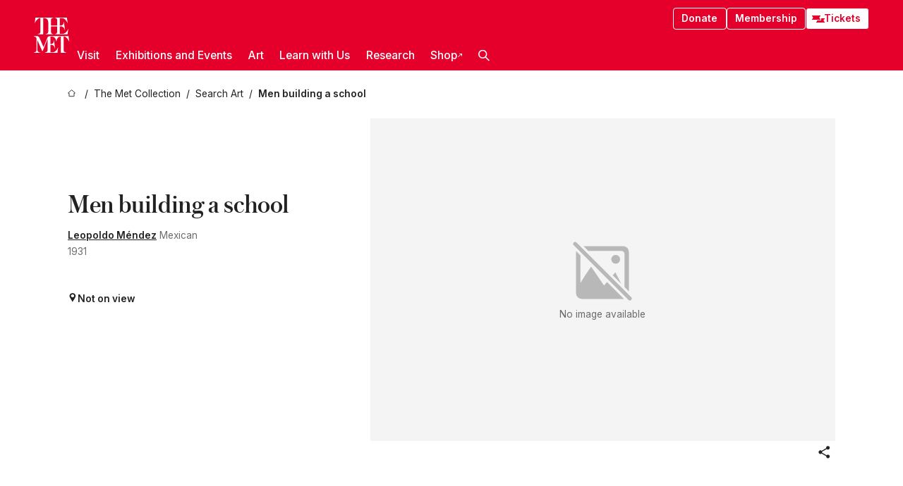

--- FILE ---
content_type: text/html; charset=utf-8
request_url: https://www.metmuseum.org/art/collection/search/715187
body_size: 30758
content:
<!DOCTYPE html><html lang="en" class="
				__variable_e798ec
				__variable_bfed6e
				__variable_968aec
				__variable_b1e441
				__variable_20add0
				__variable_2ad7ef" data-sentry-component="LocaleLayout" data-sentry-source-file="layout.tsx"><head><meta charSet="utf-8"/><meta name="viewport" content="width=device-width, initial-scale=1"/><link rel="preload" href="/_next/static/media/78dbaeca31577a23-s.p.woff2" as="font" crossorigin="" type="font/woff2"/><link rel="preload" href="/_next/static/media/84a4b0cac32cffbe-s.p.woff2" as="font" crossorigin="" type="font/woff2"/><link rel="preload" href="/_next/static/media/c4b700dcb2187787-s.p.woff2" as="font" crossorigin="" type="font/woff2"/><link rel="preload" href="/_next/static/media/e4af272ccee01ff0-s.p.woff2" as="font" crossorigin="" type="font/woff2"/><link rel="stylesheet" href="/_next/static/css/0b9f38a70bdddf23.css" data-precedence="next"/><link rel="stylesheet" href="/_next/static/css/7fd550e1e6b57b10.css" data-precedence="next"/><link rel="stylesheet" href="/_next/static/css/36d7a2405d6a2a7a.css" data-precedence="next"/><link rel="stylesheet" href="/_next/static/css/48ccd572681770ef.css" data-precedence="next"/><link rel="stylesheet" href="/_next/static/css/7d1007023b7756a1.css" data-precedence="next"/><link rel="stylesheet" href="/_next/static/css/5ef4417e8033aecb.css" data-precedence="next"/><link rel="stylesheet" href="/_next/static/css/523717234afce259.css" data-precedence="next"/><link rel="stylesheet" href="/_next/static/css/9c7fa0b0c3e24e16.css" data-precedence="next"/><link rel="stylesheet" href="/_next/static/css/edec8de73eaa5209.css" data-precedence="next"/><link rel="stylesheet" href="/_next/static/css/48221cf303c9b543.css" data-precedence="next"/><link rel="stylesheet" href="/_next/static/css/1b7ac11f576f87f1.css" data-precedence="next"/><link rel="preload" as="script" fetchPriority="low" href="/_next/static/chunks/webpack-6a153fc7c2ea45cc.js"/><script src="/_next/static/chunks/3c207711-b18fb694c51ab862.js" async=""></script><script src="/_next/static/chunks/6916-9b27dfdd79a480e7.js" async=""></script><script src="/_next/static/chunks/main-app-a6eacfb26b5eda26.js" async=""></script><script src="/_next/static/chunks/5520-f559b9204dddf9aa.js" async=""></script><script src="/_next/static/chunks/3096-aeacdd9aa0f18702.js" async=""></script><script src="/_next/static/chunks/5011-40e4e20f61fb33e9.js" async=""></script><script src="/_next/static/chunks/7705-e02db262df13926d.js" async=""></script><script src="/_next/static/chunks/app/%5Blocale%5D/(navigation)/layout-8931e88291ef28bd.js" async=""></script><script src="/_next/static/chunks/app/%5Blocale%5D/(navigation)/error-98b49a3a0775953b.js" async=""></script><script src="/_next/static/chunks/5557-3fa0d7504b11bac2.js" async=""></script><script src="/_next/static/chunks/6386-6f01ad75a0adad26.js" async=""></script><script src="/_next/static/chunks/1545-4c211248457bce57.js" async=""></script><script src="/_next/static/chunks/7391-05d94d83913e9a8c.js" async=""></script><script src="/_next/static/chunks/5866-5dc60a299bd25ef5.js" async=""></script><script src="/_next/static/chunks/945-a228ca5a3fc96787.js" async=""></script><script src="/_next/static/chunks/2585-7ced8e86aa8cd3de.js" async=""></script><script src="/_next/static/chunks/8321-ae52e8920011a0c3.js" async=""></script><script src="/_next/static/chunks/9416-1cf08484d0621370.js" async=""></script><script src="/_next/static/chunks/63-b6103ad915446b47.js" async=""></script><script src="/_next/static/chunks/8251-75e6823f4241ba8b.js" async=""></script><script src="/_next/static/chunks/5139-d542ede6e2d882a7.js" async=""></script><script src="/_next/static/chunks/5248-342c02892b3cc4c5.js" async=""></script><script src="/_next/static/chunks/5393-77dd7105e1ab51bf.js" async=""></script><script src="/_next/static/chunks/1962-9ec4817f55a6e1cb.js" async=""></script><script src="/_next/static/chunks/app/%5Blocale%5D/(navigation)/art/collection/search/%5BobjectID%5D/page-a5d6412793e4bab9.js" async=""></script><script src="/_next/static/chunks/app/global-error-8a16f75bb478133f.js" async=""></script><script src="/_next/static/chunks/app/%5Blocale%5D/layout-f0b6feb07c14f140.js" async=""></script><script src="/_next/static/chunks/app/%5Blocale%5D/error-713d544c9230988f.js" async=""></script><meta name="next-size-adjust" content=""/><title>Leopoldo Méndez - Men building a school - The Metropolitan Museum of Art</title><meta name="description" content="The Met presents over 5,000 years of art from around the world for everyone to experience and enjoy."/><link rel="manifest" href="/manifest.webmanifest"/><meta property="og:title" content="Leopoldo Méndez - Men building a school - The Metropolitan Museum of Art"/><meta property="og:description" content="The Met presents over 5,000 years of art from around the world for everyone to experience and enjoy."/><meta property="og:site_name" content="The Metropolitan Museum of Art"/><meta property="og:locale" content="en"/><meta property="og:image" content="https://cdn.sanity.io/images/cctd4ker/production/c175266c21e565e61000c5699ef71803d79dff77-1200x630.jpg?w=600&amp;q=75&amp;auto=format"/><meta property="og:image:alt" content="The Met Fifth facade"/><meta property="og:type" content="website"/><meta name="twitter:card" content="summary_large_image"/><meta name="twitter:title" content="Leopoldo Méndez - Men building a school - The Metropolitan Museum of Art"/><meta name="twitter:description" content="The Met presents over 5,000 years of art from around the world for everyone to experience and enjoy."/><meta name="twitter:image" content="https://cdn.sanity.io/images/cctd4ker/production/c175266c21e565e61000c5699ef71803d79dff77-1200x630.jpg?w=600&amp;q=75&amp;auto=format"/><meta name="twitter:image:alt" content="The Met Fifth facade"/><link rel="icon" href="/icon?444dbfbfa010ce64" type="image/png" sizes="256x256"/><link rel="apple-touch-icon" href="/apple-icon?caf747e317587ad6" type="image/png"/><script src="/_next/static/chunks/polyfills-42372ed130431b0a.js" noModule=""></script></head><body><div hidden=""><!--$--><!--/$--></div><button class="skip-to-main-content_skipToMainContent__tnLhe button secondary" id="skip-to-main-content-button" data-sentry-component="SkipToMainContent" data-sentry-source-file="index.jsx">Skip to main content</button><header class="global-navigation_header__IRRw8" data-lock-page="false"><div class="global-navigation_headerWrapper__HdeNn"><a title="Homepage" class="global-navigation_logoLink__XBBeM" data-sentry-element="Link" data-sentry-source-file="index.tsx" href="/"><svg xmlns="http://www.w3.org/2000/svg" width="1em" height="1em" viewBox="0 0 40 40" data-sentry-element="MetLogo" data-sentry-source-file="index.tsx"><path fill="currentColor" d="M39.74 27.009a11.6 11.6 0 0 0-.88-1.861 10 10 0 0 0-1.33-1.824 7.6 7.6 0 0 0-1.72-1.387 4 4 0 0 0-2.04-.55v15.4A3 3 0 0 0 34 38a2.65 2.65 0 0 0 .64.883 2.8 2.8 0 0 0 .95.55 3.5 3.5 0 0 0 1.17.19V40h-6.13V21.577a4.9 4.9 0 0 0-2.08.4 4.2 4.2 0 0 0-1.47 1.111 5.3 5.3 0 0 0-.94 1.709 11.5 11.5 0 0 0-.54 2.213h-.26a11.5 11.5 0 0 0-.54-2.194 5.5 5.5 0 0 0-.97-1.718 4.3 4.3 0 0 0-1.54-1.121 5.6 5.6 0 0 0-2.21-.4h-1.36V30h1.24a4 4 0 0 0 .57-.133 2.83 2.83 0 0 0 1.22-.788 3.2 3.2 0 0 0 .68-1.339 7.6 7.6 0 0 0 .21-1.909h.29L24 34.947h-.29a5.83 5.83 0 0 0-1.62-3.228A3.8 3.8 0 0 0 20.84 31h-2.12v8.43h2.19a5.15 5.15 0 0 0 2.17-.456 6.5 6.5 0 0 0 1.79-1.216 8 8 0 0 0 1.39-1.737 10.2 10.2 0 0 0 .96-2.023h.26l-.77 6H12.57v-.38a3.5 3.5 0 0 0 1.17-.19 2.8 2.8 0 0 0 .95-.55 2.5 2.5 0 0 0 .63-.893 2.1 2.1 0 0 0 .18-.987V24.5L10 38h-.5L4 25.593V36.5a4.7 4.7 0 0 0 .37 1.487 2.6 2.6 0 0 0 .64.893 2.7 2.7 0 0 0 .95.55 3.5 3.5 0 0 0 1.16.19V40H0v-.38a3.6 3.6 0 0 0 1.17-.19 2.7 2.7 0 0 0 .94-.55 2.5 2.5 0 0 0 .64-.893 3.05 3.05 0 0 0 .23-1.2V23.362A3.1 3.1 0 0 0 0 21.387v-.379h3.07a4.6 4.6 0 0 1 1.94.37 2.69 2.69 0 0 1 1.28 1.472L11 33.5l4.5-11a2.05 2.05 0 0 1 1.17-1.113 4 4 0 0 1 1.7-.379h20.94l.69 6h-.26Zm-15.93-8.017v-.38a2.17 2.17 0 0 0 2.49-2.525V10h-6.82v6.087a2.17 2.17 0 0 0 2.49 2.525v.38h-8.63v-.38a3.5 3.5 0 0 0 1.17-.189 2.8 2.8 0 0 0 .95-.551 2.6 2.6 0 0 0 .64-.892 3.05 3.05 0 0 0 .23-1.2V5.7a6.8 6.8 0 0 0-.41-2.5 4.04 4.04 0 0 0-1.15-1.644 4.6 4.6 0 0 0-1.8-.9 9.2 9.2 0 0 0-2.34-.275v18.612H4.49v-.38a3.5 3.5 0 0 0 1.17-.189 2.8 2.8 0 0 0 .95-.551 2.6 2.6 0 0 0 .64-.883 3 3 0 0 0 .23-1.206V.384a3.94 3.94 0 0 0-1.98.56 8.3 8.3 0 0 0-1.82 1.4 12 12 0 0 0-1.47 1.814 8.7 8.7 0 0 0-.94 1.851h-.26l.77-6h20.19v.38a2.217 2.217 0 0 0-2.49 2.526V9h6.82V2.906A2.22 2.22 0 0 0 23.81.38V0h13.67l.77 6h-.26a10.3 10.3 0 0 0-.96-2.022 8 8 0 0 0-1.39-1.738 6.4 6.4 0 0 0-1.8-1.215 5.15 5.15 0 0 0-2.17-.456h-2.21V9h1.32a3.84 3.84 0 0 0 1.98-.861 4.34 4.34 0 0 0 1.03-3.315h.29l1.18 9.117h-.29a5.9 5.9 0 0 0-.72-1.89A4.64 4.64 0 0 0 31.64 10h-2.18v8.423h2.95a5.15 5.15 0 0 0 2.17-.456 6.7 6.7 0 0 0 1.8-1.216 8.3 8.3 0 0 0 1.39-1.737 11.5 11.5 0 0 0 .96-2.023h.26l-.78 6h-14.4Z"></path></svg></a><div class="global-navigation_smallControls__VohT6"><a class="global-navigation_navButton__BU8Aa global-navigation_ticketLink__9VeAY" data-sentry-element="Link" data-sentry-component="TicketLink" data-sentry-source-file="index.tsx" href="https://engage.metmuseum.org/admission/?promocode=59559"><div class="global-navigation_tickets__H0byM"><svg xmlns="http://www.w3.org/2000/svg" width="1em" height="1em" fill="none" viewBox="0 0 14 8" class="global-navigation_ticket__qAYYN global-navigation_ticket1__P_Vov" data-sentry-element="TicketIcon" data-sentry-source-file="index.tsx"><mask id="ticket2_svg__a" width="15" height="9" x="-0.5" y="-0.5" fill="#000" maskUnits="userSpaceOnUse"><path fill="#fff" d="M-.5-.5h15v9h-15z"></path><path d="M13.5 2.5a1.5 1.5 0 0 0 0 3v2H.5v-2a1.5 1.5 0 1 0 0-3v-2h13z"></path></mask><path fill="currentColor" d="M13.5 2.5a1.5 1.5 0 0 0 0 3v2H.5v-2a1.5 1.5 0 1 0 0-3v-2h13z"></path><path fill="#fff" d="M13.5 2.5V3h.5v-.5zm0 3h.5V5h-.5zm0 2V8h.5v-.5zm-13 0H0V8h.5zm0-2V5H0v.5zm0-3H0V3h.5zm0-2V0H0v.5zm13 0h.5V0h-.5zm0 2V2a2 2 0 0 0-2 2h1a1 1 0 0 1 1-1zM12 4h-.5a2 2 0 0 0 2 2V5a1 1 0 0 1-1-1zm1.5 1.5H13v2h1v-2zm0 2V7H.5v1h13zm-13 0H1v-2H0v2zm0-2V6a2 2 0 0 0 2-2h-1a1 1 0 0 1-1 1zM2 4h.5a2 2 0 0 0-2-2v1a1 1 0 0 1 1 1zM.5 2.5H1v-2H0v2zm0-2V1h13V0H.5zm13 0H13v2h1v-2z" mask="url(#ticket2_svg__a)"></path></svg><svg xmlns="http://www.w3.org/2000/svg" width="1em" height="1em" fill="none" viewBox="0 0 14 8" class="global-navigation_ticket__qAYYN global-navigation_ticket2__IS2iJ" data-sentry-element="TicketIcon" data-sentry-source-file="index.tsx"><mask id="ticket2_svg__a" width="15" height="9" x="-0.5" y="-0.5" fill="#000" maskUnits="userSpaceOnUse"><path fill="#fff" d="M-.5-.5h15v9h-15z"></path><path d="M13.5 2.5a1.5 1.5 0 0 0 0 3v2H.5v-2a1.5 1.5 0 1 0 0-3v-2h13z"></path></mask><path fill="currentColor" d="M13.5 2.5a1.5 1.5 0 0 0 0 3v2H.5v-2a1.5 1.5 0 1 0 0-3v-2h13z"></path><path fill="#fff" d="M13.5 2.5V3h.5v-.5zm0 3h.5V5h-.5zm0 2V8h.5v-.5zm-13 0H0V8h.5zm0-2V5H0v.5zm0-3H0V3h.5zm0-2V0H0v.5zm13 0h.5V0h-.5zm0 2V2a2 2 0 0 0-2 2h1a1 1 0 0 1 1-1zM12 4h-.5a2 2 0 0 0 2 2V5a1 1 0 0 1-1-1zm1.5 1.5H13v2h1v-2zm0 2V7H.5v1h13zm-13 0H1v-2H0v2zm0-2V6a2 2 0 0 0 2-2h-1a1 1 0 0 1-1 1zM2 4h.5a2 2 0 0 0-2-2v1a1 1 0 0 1 1 1zM.5 2.5H1v-2H0v2zm0-2V1h13V0H.5zm13 0H13v2h1v-2z" mask="url(#ticket2_svg__a)"></path></svg></div>Tickets</a><button title="Search Button" role="button"><svg xmlns="http://www.w3.org/2000/svg" width="1em" height="1em" viewBox="0 0 16 16" class="global-navigation_icon__c_VgD" style="transform:rotate(270deg)" data-sentry-element="SearchIcon" data-sentry-source-file="index.tsx"><path fill="currentColor" d="M9.8 12.393a6.14 6.14 0 0 1-3.78-1.319L1.09 16 0 14.905l4.93-4.928a6.1 6.1 0 0 1-1.32-3.781 6.2 6.2 0 1 1 6.19 6.197m0-10.844a4.648 4.648 0 1 0 4.65 4.648A4.646 4.646 0 0 0 9.8 1.549"></path></svg></button><button role="button" title="Toggle Menu"><svg xmlns="http://www.w3.org/2000/svg" width="1em" height="1em" viewBox="0 0 20 20" class="global-navigation_icon__c_VgD global-navigation_navIcon__ddrLp"><path fill="currentColor" d="M0 20v-2h20v2zM0 9h20v2H0zm0-9h20v2H0z"></path></svg></button></div></div><div class="global-navigation_links__vbg_A "><div class="global-navigation_topLinks__E7EOx"><a class="global-navigation_navButton__BU8Aa" data-sentry-element="Link" data-sentry-source-file="index.tsx" href="https://engage.metmuseum.org/donate?promocode=60313">Donate</a><a class="global-navigation_navButton__BU8Aa" data-sentry-element="Link" data-sentry-component="MembershipLink" data-sentry-source-file="index.tsx" href="https://engage.metmuseum.org/members/membership/?promocode=60317">Membership</a><a class="global-navigation_navButton__BU8Aa global-navigation_ticketLink__9VeAY" data-sentry-element="Link" data-sentry-component="TicketLink" data-sentry-source-file="index.tsx" href="https://engage.metmuseum.org/admission/?promocode=59559"><div class="global-navigation_tickets__H0byM"><svg xmlns="http://www.w3.org/2000/svg" width="1em" height="1em" fill="none" viewBox="0 0 14 8" class="global-navigation_ticket__qAYYN global-navigation_ticket1__P_Vov" data-sentry-element="TicketIcon" data-sentry-source-file="index.tsx"><mask id="ticket2_svg__a" width="15" height="9" x="-0.5" y="-0.5" fill="#000" maskUnits="userSpaceOnUse"><path fill="#fff" d="M-.5-.5h15v9h-15z"></path><path d="M13.5 2.5a1.5 1.5 0 0 0 0 3v2H.5v-2a1.5 1.5 0 1 0 0-3v-2h13z"></path></mask><path fill="currentColor" d="M13.5 2.5a1.5 1.5 0 0 0 0 3v2H.5v-2a1.5 1.5 0 1 0 0-3v-2h13z"></path><path fill="#fff" d="M13.5 2.5V3h.5v-.5zm0 3h.5V5h-.5zm0 2V8h.5v-.5zm-13 0H0V8h.5zm0-2V5H0v.5zm0-3H0V3h.5zm0-2V0H0v.5zm13 0h.5V0h-.5zm0 2V2a2 2 0 0 0-2 2h1a1 1 0 0 1 1-1zM12 4h-.5a2 2 0 0 0 2 2V5a1 1 0 0 1-1-1zm1.5 1.5H13v2h1v-2zm0 2V7H.5v1h13zm-13 0H1v-2H0v2zm0-2V6a2 2 0 0 0 2-2h-1a1 1 0 0 1-1 1zM2 4h.5a2 2 0 0 0-2-2v1a1 1 0 0 1 1 1zM.5 2.5H1v-2H0v2zm0-2V1h13V0H.5zm13 0H13v2h1v-2z" mask="url(#ticket2_svg__a)"></path></svg><svg xmlns="http://www.w3.org/2000/svg" width="1em" height="1em" fill="none" viewBox="0 0 14 8" class="global-navigation_ticket__qAYYN global-navigation_ticket2__IS2iJ" data-sentry-element="TicketIcon" data-sentry-source-file="index.tsx"><mask id="ticket2_svg__a" width="15" height="9" x="-0.5" y="-0.5" fill="#000" maskUnits="userSpaceOnUse"><path fill="#fff" d="M-.5-.5h15v9h-15z"></path><path d="M13.5 2.5a1.5 1.5 0 0 0 0 3v2H.5v-2a1.5 1.5 0 1 0 0-3v-2h13z"></path></mask><path fill="currentColor" d="M13.5 2.5a1.5 1.5 0 0 0 0 3v2H.5v-2a1.5 1.5 0 1 0 0-3v-2h13z"></path><path fill="#fff" d="M13.5 2.5V3h.5v-.5zm0 3h.5V5h-.5zm0 2V8h.5v-.5zm-13 0H0V8h.5zm0-2V5H0v.5zm0-3H0V3h.5zm0-2V0H0v.5zm13 0h.5V0h-.5zm0 2V2a2 2 0 0 0-2 2h1a1 1 0 0 1 1-1zM12 4h-.5a2 2 0 0 0 2 2V5a1 1 0 0 1-1-1zm1.5 1.5H13v2h1v-2zm0 2V7H.5v1h13zm-13 0H1v-2H0v2zm0-2V6a2 2 0 0 0 2-2h-1a1 1 0 0 1-1 1zM2 4h.5a2 2 0 0 0-2-2v1a1 1 0 0 1 1 1zM.5 2.5H1v-2H0v2zm0-2V1h13V0H.5zm13 0H13v2h1v-2z" mask="url(#ticket2_svg__a)"></path></svg></div>Tickets</a></div><nav class="global-navigation_navLinks__fTjsN"><ul class="global-navigation_topLevelLinks__dM0fN"><li class="nav-item_navItem__tZNvf " data-nav-item="true" data-open="false"><button class="nav-item_innerText__pWlnO" data-nav-id="Visit">Visit<span class="nav-item_icon__evAIq"><svg xmlns="http://www.w3.org/2000/svg" width="1em" height="1em" fill="none" viewBox="0 0 48 48"><path fill="currentColor" d="m39.23 13.132 2.913 2.802-18.011 18.923-18-18.92 2.866-2.77 15.134 16.162z"></path></svg></span></button></li><li class="nav-item_navItem__tZNvf " data-nav-item="true" data-open="false"><button class="nav-item_innerText__pWlnO" data-nav-id="Exhibitions and Events">Exhibitions and Events<span class="nav-item_icon__evAIq"><svg xmlns="http://www.w3.org/2000/svg" width="1em" height="1em" fill="none" viewBox="0 0 48 48"><path fill="currentColor" d="m39.23 13.132 2.913 2.802-18.011 18.923-18-18.92 2.866-2.77 15.134 16.162z"></path></svg></span></button></li><li class="nav-item_navItem__tZNvf " data-nav-item="true" data-open="false"><button class="nav-item_innerText__pWlnO" data-nav-id="Art">Art<span class="nav-item_icon__evAIq"><svg xmlns="http://www.w3.org/2000/svg" width="1em" height="1em" fill="none" viewBox="0 0 48 48"><path fill="currentColor" d="m39.23 13.132 2.913 2.802-18.011 18.923-18-18.92 2.866-2.77 15.134 16.162z"></path></svg></span></button></li><li class="nav-item_navItem__tZNvf " data-nav-item="true" data-open="false"><button class="nav-item_innerText__pWlnO" data-nav-id="Learn with Us">Learn with Us<span class="nav-item_icon__evAIq"><svg xmlns="http://www.w3.org/2000/svg" width="1em" height="1em" fill="none" viewBox="0 0 48 48"><path fill="currentColor" d="m39.23 13.132 2.913 2.802-18.011 18.923-18-18.92 2.866-2.77 15.134 16.162z"></path></svg></span></button></li><li class="nav-item_navItem__tZNvf " data-nav-item="true" data-open="false"><button class="nav-item_innerText__pWlnO" data-nav-id="Research">Research<span class="nav-item_icon__evAIq"><svg xmlns="http://www.w3.org/2000/svg" width="1em" height="1em" fill="none" viewBox="0 0 48 48"><path fill="currentColor" d="m39.23 13.132 2.913 2.802-18.011 18.923-18-18.92 2.866-2.77 15.134 16.162z"></path></svg></span></button></li><li class="nav-item_navItem__tZNvf undefined"><a target="_blank" rel="noopener noreferrer" class="nav-item_innerText__pWlnO" data-nav-id="Shop" href="https://store.metmuseum.org/?utm_source=mainmuseum&amp;utm_medium=metmuseum.org&amp;utm_campaign=topnav-static">Shop<svg xmlns="http://www.w3.org/2000/svg" width="1em" height="1em" fill="none" viewBox="0 0 48 48" class="nav-item_externalIcon__JI1JB"><path fill="currentColor" fill-rule="evenodd" d="M41.993 9.717v20.96h-5.287V15.661L9.744 41.5 6 37.912l26.962-25.838H17.293V7h24.7c.01 0 .007.958.003 1.761l-.002.603a2.4 2.4 0 0 1 0 .353" clip-rule="evenodd"></path></svg></a></li><li class="global-navigation_searchItem__hFDIS" data-sentry-component="SearchItem" data-sentry-source-file="index.tsx"><button class="global-navigation_searchButton__nC3QK" role="button" title="Open the search box"><svg xmlns="http://www.w3.org/2000/svg" width="1em" height="1em" viewBox="0 0 16 16" class="icon" style="transform:rotate(270deg)" data-sentry-element="SearchIcon" data-sentry-source-file="index.tsx"><path fill="currentColor" d="M9.8 12.393a6.14 6.14 0 0 1-3.78-1.319L1.09 16 0 14.905l4.93-4.928a6.1 6.1 0 0 1-1.32-3.781 6.2 6.2 0 1 1 6.19 6.197m0-10.844a4.648 4.648 0 1 0 4.65 4.648A4.646 4.646 0 0 0 9.8 1.549"></path></svg></button></li></ul><div class="global-navigation_mobileOnly__QK25I"><a class="global-navigation_navButton__BU8Aa global-navigation_ticketLink__9VeAY" data-sentry-element="Link" data-sentry-component="TicketLink" data-sentry-source-file="index.tsx" href="https://engage.metmuseum.org/admission/?promocode=59559"><div class="global-navigation_tickets__H0byM"><svg xmlns="http://www.w3.org/2000/svg" width="1em" height="1em" fill="none" viewBox="0 0 14 8" class="global-navigation_ticket__qAYYN global-navigation_ticket1__P_Vov" data-sentry-element="TicketIcon" data-sentry-source-file="index.tsx"><mask id="ticket2_svg__a" width="15" height="9" x="-0.5" y="-0.5" fill="#000" maskUnits="userSpaceOnUse"><path fill="#fff" d="M-.5-.5h15v9h-15z"></path><path d="M13.5 2.5a1.5 1.5 0 0 0 0 3v2H.5v-2a1.5 1.5 0 1 0 0-3v-2h13z"></path></mask><path fill="currentColor" d="M13.5 2.5a1.5 1.5 0 0 0 0 3v2H.5v-2a1.5 1.5 0 1 0 0-3v-2h13z"></path><path fill="#fff" d="M13.5 2.5V3h.5v-.5zm0 3h.5V5h-.5zm0 2V8h.5v-.5zm-13 0H0V8h.5zm0-2V5H0v.5zm0-3H0V3h.5zm0-2V0H0v.5zm13 0h.5V0h-.5zm0 2V2a2 2 0 0 0-2 2h1a1 1 0 0 1 1-1zM12 4h-.5a2 2 0 0 0 2 2V5a1 1 0 0 1-1-1zm1.5 1.5H13v2h1v-2zm0 2V7H.5v1h13zm-13 0H1v-2H0v2zm0-2V6a2 2 0 0 0 2-2h-1a1 1 0 0 1-1 1zM2 4h.5a2 2 0 0 0-2-2v1a1 1 0 0 1 1 1zM.5 2.5H1v-2H0v2zm0-2V1h13V0H.5zm13 0H13v2h1v-2z" mask="url(#ticket2_svg__a)"></path></svg><svg xmlns="http://www.w3.org/2000/svg" width="1em" height="1em" fill="none" viewBox="0 0 14 8" class="global-navigation_ticket__qAYYN global-navigation_ticket2__IS2iJ" data-sentry-element="TicketIcon" data-sentry-source-file="index.tsx"><mask id="ticket2_svg__a" width="15" height="9" x="-0.5" y="-0.5" fill="#000" maskUnits="userSpaceOnUse"><path fill="#fff" d="M-.5-.5h15v9h-15z"></path><path d="M13.5 2.5a1.5 1.5 0 0 0 0 3v2H.5v-2a1.5 1.5 0 1 0 0-3v-2h13z"></path></mask><path fill="currentColor" d="M13.5 2.5a1.5 1.5 0 0 0 0 3v2H.5v-2a1.5 1.5 0 1 0 0-3v-2h13z"></path><path fill="#fff" d="M13.5 2.5V3h.5v-.5zm0 3h.5V5h-.5zm0 2V8h.5v-.5zm-13 0H0V8h.5zm0-2V5H0v.5zm0-3H0V3h.5zm0-2V0H0v.5zm13 0h.5V0h-.5zm0 2V2a2 2 0 0 0-2 2h1a1 1 0 0 1 1-1zM12 4h-.5a2 2 0 0 0 2 2V5a1 1 0 0 1-1-1zm1.5 1.5H13v2h1v-2zm0 2V7H.5v1h13zm-13 0H1v-2H0v2zm0-2V6a2 2 0 0 0 2-2h-1a1 1 0 0 1-1 1zM2 4h.5a2 2 0 0 0-2-2v1a1 1 0 0 1 1 1zM.5 2.5H1v-2H0v2zm0-2V1h13V0H.5zm13 0H13v2h1v-2z" mask="url(#ticket2_svg__a)"></path></svg></div>Tickets</a><a class="global-navigation_navButton__BU8Aa" data-sentry-element="Link" data-sentry-component="MembershipLink" data-sentry-source-file="index.tsx" href="https://engage.metmuseum.org/members/membership/?promocode=60317">Membership</a></div></nav></div></header><main data-sentry-component="CollectionObjectDetailPage" data-sentry-source-file="page.tsx"><script type="application/json" id="analytics">{"objectID":715187,"hasImages":false,"hasOASCImage":false,"hasAudio":false,"hasEssays":false,"hasArticles":false,"hasPublications":false}</script><div style="display:flex;flex-direction:row;flex-wrap:nowrap;gap:var(--spacing-xxs);justify-content:space-between;align-items:center" data-sentry-element="Element" data-sentry-source-file="index.jsx" data-sentry-component="FlexContainer"><nav class="breadcrumbs_breadcrumbs__p9HFN" aria-label="breadcrumbs" data-sentry-component="Breadcrumbs" data-sentry-source-file="index.tsx"><span class="breadcrumbs_linkWrapper__xepu_"><a aria-label="home" class="breadcrumbs_link__AxWe_" data-sentry-element="Link" data-sentry-source-file="index.tsx" href="/"><svg xmlns="http://www.w3.org/2000/svg" width="1em" height="1em" fill="none" viewBox="0 0 12 12" class="breadcrumbs_svg__HHQCV" data-sentry-element="HomeIcon" data-sentry-source-file="index.tsx"><path stroke="currentColor" d="M6.154.89a.235.235 0 0 0-.307 0L.754 5.25c-.173.147-.071.435.153.435h1.256v4.68c0 .136.107.246.24.246h7.194c.133 0 .24-.11.24-.246v-4.68h1.256c.224 0 .326-.288.154-.435z"></path></svg></a></span><span class="breadcrumbs_linkWrapper__xepu_"><a title="The Met Collection" aria-label="The Met Collection" class="breadcrumbs_link__AxWe_" href="/art/collection"><span data-sentry-element="Markdown" data-sentry-component="MarkdownParser" data-sentry-source-file="index.jsx">The Met Collection</span></a></span><span class="breadcrumbs_linkWrapper__xepu_"><a title="Search Art" aria-label="Search Art" class="breadcrumbs_link__AxWe_" href="/art/collection/search"><span data-sentry-element="Markdown" data-sentry-component="MarkdownParser" data-sentry-source-file="index.jsx">Search Art</span></a></span><span class="breadcrumbs_lastItem__awDMN"><span class="breadcrumbs_truncatedSegment__Z3us6" title="Men building a school"><span data-sentry-element="Markdown" data-sentry-component="MarkdownParser" data-sentry-source-file="index.jsx">Men building a school</span></span></span></nav></div><section><section class="object-page-top_wrapper__tqyHQ" data-sentry-component="ObjectPageTop" data-sentry-source-file="index.tsx"><main class="object-page-top_main__VSO7i"><section class="object-overview_objectOverview__O4zWQ" data-sentry-component="ObjectOverview" data-sentry-source-file="index.tsx"><h1 class="undefined object-overview_title__f2ysJ"><div data-sentry-element="SafeHtml" data-sentry-source-file="index.tsx">Men building a school</div></h1><div class="object-overview_metaWrapper__3yPhf"><div data-sentry-component="ArtistLink" data-sentry-source-file="index.tsx"><a data-sentry-element="Link" data-sentry-source-file="index.tsx" href="/art/collection/search?q=Leopoldo+M%C3%A9ndez&amp;searchField=ArtistCulture">Leopoldo Méndez</a> Mexican</div><div>1931</div><div class="object-overview_onViewWrapper__uMujk"><svg xmlns="http://www.w3.org/2000/svg" width="1em" height="1em" fill="none" viewBox="0 0 16 25" data-sentry-element="LocationIcon" data-sentry-source-file="index.tsx"><path fill="currentColor" fill-rule="evenodd" d="M7.765 11.822c-2.254 0-4.08-1.81-4.08-4.042s1.826-4.042 4.08-4.042 4.08 1.81 4.08 4.042c0 2.233-1.827 4.042-4.08 4.042M7.55.242C2.5.242-2.285 6.078 1.18 12.4c5.562 10.154 6.574 11.842 6.574 11.842s4.712-8.106 6.658-11.858C17.732 5.99 13.124.242 7.55.242" clip-rule="evenodd"></path></svg><span>Not on view<!-- --> <a class="object-overview_onViewLink__hnR41" data-sentry-element="Link" data-sentry-source-file="index.tsx" href=""></a></span></div></div><div class="holding-type-badges_badges__r5YiA  " data-sentry-component="HoldingTypeBadges" data-sentry-source-file="index.tsx"></div><div class="object-overview_label__mEVbw"><div data-sentry-component="ReadMoreWrapper" data-sentry-source-file="index.tsx"><div style="--max-wrapper-height:350px" class="
					read-more-wrapper_wrapper__qmIh8
					
					read-more-wrapper_hasOverFlow__JrJyo" data-testid="read-more-content"><div><div data-sentry-element="SafeHtml" data-sentry-source-file="index.tsx"></div></div></div></div></div></section></main><aside class="object-page-top_aside___Zzjr"><div class="image-viewer_wrapper__XTgZf" data-sentry-component="CollectionImageViewer" data-sentry-source-file="index.tsx"><section class="image-viewer_imageAndControls___8VQ9"><div class="image-viewer_imageAndRightsContainer__zEKsj"><figure itemType="http://schema.org/ImageObject" class="image-viewer_figure__qI5d7"><svg xmlns="http://www.w3.org/2000/svg" width="1em" height="1em" fill="none" viewBox="0 0 24 24" class="image-viewer_noFeaturedImageImage__En5LL"><path fill="currentColor" d="M3.147 2.228a.65.65 0 1 0-.92.919l18.626 18.625a.65.65 0 0 0 .92-.919zM20.994 18.898V5.46a2 2 0 0 0-2-2H5.555l1.649 1.649h11.287a1 1 0 0 1 1 1v11.287zM3.016 5.163l1.46 1.46v9.487c1.363-2.43 3.664-5.65 3.664-5.65l4.391 6.421 1.016-1.187 5.744 5.744a2 2 0 0 1-.297.022h-14a2 2 0 0 1-2-2v-14q0-.152.022-.297"></path><path fill="currentColor" d="M16.494 9.46a1.5 1.5 0 1 0 0-3 1.5 1.5 0 0 0 0 3M18.371 16.276l-1.98-3.905-.888 1.037z"></path></svg><div class="image-viewer_noFeaturedImageMessage__CSPrx">No image available</div></figure><div class="image-viewer_featuredImageMeta__xKPaT"><div class="image-viewer_featuredImageAccess__B8Gll"></div></div><div class="image-buttons_container__RIiKw" data-sentry-component="ImageButtons" data-sentry-source-file="index.tsx"><div data-sentry-component="ToolTip" data-sentry-source-file="index.tsx"><span class="tooltip_button__CFl3_"><button class="icon-button_button__FYqNC icon-button_small__m7iyV icon-button_lightMode__BNguL" type="button" data-sentry-element="IconButton" data-sentry-source-file="index.tsx" data-sentry-component="IconButton"><svg xmlns="http://www.w3.org/2000/svg" width="1em" height="1em" fill="none" viewBox="0 0 24 25"><path fill="currentColor" fill-rule="evenodd" d="M20.5 6.025a2.625 2.625 0 0 1-4.508 1.83l-6.814 3.933a2.63 2.63 0 0 1-.04 1.376l6.75 3.897a2.625 2.625 0 1 1-.616 1.375l-6.964-4.02a2.625 2.625 0 1 1 .119-3.924l6.87-3.968a2.625 2.625 0 1 1 5.203-.5" clip-rule="evenodd"></path></svg><span class="screen-reader-only_text__226tQ" data-sentry-element="Element" data-sentry-component="ScreenReaderOnly" data-sentry-source-file="index.tsx">Share</span></button></span></div></div></div></section></div></aside></section></section><section class="page-section_wrapper__mFtQK" data-sentry-element="PageSection" data-sentry-source-file="index.tsx" data-sentry-component="PageSection"><section class="obect-page-tab-wrapper_wrapper__jWmbM" id="artwork-details" data-sentry-component="ObjectPageTabWrapper" data-sentry-source-file="index.tsx"><h2 class="obect-page-tab-wrapper_title__jVz0C">Artwork Details</h2><div class="tab-drawer_wrapper__Go80z tab-drawer_vertical__kr6XW" data-sentry-component="TabDrawers" data-sentry-source-file="index.tsx"><div class="tabs_wrapper__xVpUT tabs_vertical__PtR7f" data-sentry-component="Tabs" data-sentry-source-file="index.jsx"><fieldset class="tabs_fieldset__NRtDM"><legend data-sentry-element="Element" data-sentry-source-file="index.tsx" class="screen-reader-only_text__226tQ" data-sentry-component="ScreenReaderOnly">Object Information</legend><div class="tabs_tab__shByP"><input type="radio" id="Overview-tab-id" class="tabs_input__mwg3g" name="object-tabs" checked="" value="Overview"/><label for="Overview-tab-id" class="tabs_label__YG6gQ tabs_small__4mOy2"><div class="tabs_tabText__tixoU">Overview</div></label></div><div class="tabs_tab__shByP"><input type="radio" id="Signatures, Inscriptions, and Markings-tab-id" class="tabs_input__mwg3g" name="object-tabs" value="Signatures, Inscriptions, and Markings"/><label for="Signatures, Inscriptions, and Markings-tab-id" class="tabs_label__YG6gQ tabs_small__4mOy2"><div class="tabs_tabText__tixoU">Signatures, Inscriptions, and Markings</div></label></div><div class="tabs_tab__shByP"><input type="radio" id="Provenance-tab-id" class="tabs_input__mwg3g" name="object-tabs" value="Provenance"/><label for="Provenance-tab-id" class="tabs_label__YG6gQ tabs_small__4mOy2"><div class="tabs_tabText__tixoU">Provenance</div></label></div><div class="tabs_tab__shByP"><input type="radio" id="Catalogue Raisonné-tab-id" class="tabs_input__mwg3g" name="object-tabs" value="Catalogue Raisonné"/><label for="Catalogue Raisonné-tab-id" class="tabs_label__YG6gQ tabs_small__4mOy2"><div class="tabs_tabText__tixoU">Catalogue Raisonné</div></label></div><div class="tabs_tab__shByP"><input type="radio" id="References-tab-id" class="tabs_input__mwg3g" name="object-tabs" value="References"/><label for="References-tab-id" class="tabs_label__YG6gQ tabs_small__4mOy2"><div class="tabs_tabText__tixoU">References</div></label></div></fieldset></div><div class="tab-drawer_bodyWrapper__qg8iy tab-drawer_divider__uAZwv"><ul class="tombstone_tombstone__acUt4" data-sentry-component="Tombstone" data-sentry-source-file="index.tsx"><li><strong class="tombstone_label__MXGQv">Title:</strong> <span>Men building a school</span></li><li><strong class="tombstone_label__MXGQv">Artist:</strong> <span>Leopoldo Méndez (Mexican, 1902–1969)<br /></span></li><li><strong class="tombstone_label__MXGQv">Date:</strong> <span>1931</span></li><li><strong class="tombstone_label__MXGQv">Medium:</strong> <span>Wood engraving</span></li><li><strong class="tombstone_label__MXGQv">Dimensions:</strong> <span>Sheet: 12 5/8 × 8 1/4 in. (32 × 21 cm)<br/>Image: 10 1/16 × 3 9/16 in. (25.5 × 9 cm)</span></li><li><strong class="tombstone_label__MXGQv">Classification:</strong> <span>Prints</span></li><li><strong class="tombstone_label__MXGQv">Credit Line:</strong> <span>Gift of Jean Charlot, 1931</span></li><li><strong class="tombstone_label__MXGQv">Object Number:</strong> <span>31.91.22</span></li><li><strong class="tombstone_label__MXGQv">Curatorial Department:</strong> <a href="/departments/drawings-and-prints">Drawings and Prints</a></li></ul></div></div></section></section><section class="grey-background_container__UPe5z" data-sentry-component="GreyBackground" data-sentry-source-file="index.tsx"><section id="more-artwork" class="page-section_wrapper__mFtQK" data-sentry-component="PageSection" data-sentry-source-file="index.tsx"><div class="component-header_wrapper__kS6_W component-header_clampedWidth__0VK73" data-sentry-component="ComponentHeader" data-sentry-source-file="index.tsx"><div class="component-header_titleAndLinkWrapper__mDA0q"><div><h2 class="component-header_title__n0SA_"><span data-sentry-element="Markdown" data-sentry-component="MarkdownParser" data-sentry-source-file="index.jsx">More Artwork</span></h2></div></div><p class="component-header_description__yxN6Q"></p></div><div class="tab-drawer_wrapper__Go80z " data-sentry-component="TabDrawers" data-sentry-source-file="index.tsx"><div class="tabs_wrapper__xVpUT" data-sentry-component="Tabs" data-sentry-source-file="index.jsx"><fieldset class="tabs_fieldset__NRtDM"><legend data-sentry-element="Element" data-sentry-source-file="index.tsx" class="screen-reader-only_text__226tQ" data-sentry-component="ScreenReaderOnly">More Artwork</legend><div class="tabs_tab__shByP"><input type="radio" id="Related-tab-id" class="tabs_input__mwg3g" name="related-artworks" checked="" value="Related"/><label for="Related-tab-id" class="tabs_label__YG6gQ tabs_small__4mOy2"><div class="tabs_tabText__tixoU">Related</div></label></div><div class="tabs_tab__shByP"><input type="radio" id="By Leopoldo Méndez-tab-id" class="tabs_input__mwg3g" name="related-artworks" value="By Leopoldo Méndez"/><label for="By Leopoldo Méndez-tab-id" class="tabs_label__YG6gQ tabs_small__4mOy2"><div class="tabs_tabText__tixoU">By Leopoldo Méndez</div></label></div><div class="tabs_tab__shByP"><input type="radio" id="In the same medium-tab-id" class="tabs_input__mwg3g" name="related-artworks" value="In the same medium"/><label for="In the same medium-tab-id" class="tabs_label__YG6gQ tabs_small__4mOy2"><div class="tabs_tabText__tixoU">In the same medium</div></label></div><div class="tabs_tab__shByP"><input type="radio" id="From the same time and place-tab-id" class="tabs_input__mwg3g" name="related-artworks" value="From the same time and place"/><label for="From the same time and place-tab-id" class="tabs_label__YG6gQ tabs_small__4mOy2"><div class="tabs_tabText__tixoU">From the same time and place</div></label></div></fieldset></div><div class="related-artwork_tabWrapper__2wCih "><div class="shelf_wrapper__ZzHm8" data-sentry-component="Shelf" data-sentry-source-file="index.tsx"><div class="shelf_accessibilityMessage__9rNf1"><div>A slider containing <!-- -->5<!-- --> items.<br/>Press the down key to skip to the last item.</div></div><div class="shelf_slider__c2o5b"><figure class="collection-object_collectionObject__Bs7VE collection-object" data-accession-number="46.46.63" data-sentry-component="BaseCollectionObject" data-sentry-source-file="index.tsx"><div class="collection-object_imageWrapper__0Pool"><a class="redundant-link_redundantlink__b5TFR" aria-hidden="true" tabindex="-1" data-sentry-element="GTMLink" data-sentry-source-file="index.jsx" data-sentry-component="RedundantLink" href="/art/collection/search/853782"></a><div class="no-image_wrapper__7bKy3 " data-sentry-component="NoImage" data-sentry-source-file="index.tsx"><svg xmlns="http://www.w3.org/2000/svg" width="1em" height="1em" fill="none" viewBox="0 0 24 24" class="no-image_icon__9HFYF" data-sentry-element="NoImageIcon" data-sentry-source-file="index.tsx"><path fill="currentColor" d="M3.147 2.228a.65.65 0 1 0-.92.919l18.626 18.625a.65.65 0 0 0 .92-.919zM20.994 18.898V5.46a2 2 0 0 0-2-2H5.555l1.649 1.649h11.287a1 1 0 0 1 1 1v11.287zM3.016 5.163l1.46 1.46v9.487c1.363-2.43 3.664-5.65 3.664-5.65l4.391 6.421 1.016-1.187 5.744 5.744a2 2 0 0 1-.297.022h-14a2 2 0 0 1-2-2v-14q0-.152.022-.297"></path><path fill="currentColor" d="M16.494 9.46a1.5 1.5 0 1 0 0-3 1.5 1.5 0 0 0 0 3M18.371 16.276l-1.98-3.905-.888 1.037z"></path></svg></div></div><div class="holding-type-badges_badges__r5YiA holding-type-badges_small___t53B " data-sentry-component="HoldingTypeBadges" data-sentry-source-file="index.tsx"></div><figcaption class="collection-object_caption__lALJ0" data-sentry-element="figcaption" data-sentry-source-file="index.tsx"><div class="collection-object_title__0XG31"><a class="collection-object_link__DaCC0" title="The Protest; a gigantic man standing with his left fist clenched, from &quot;Agua y Cuace&quot;" data-sentry-element="Link" data-sentry-source-file="index.tsx" href="/art/collection/search/853782"><span data-sentry-element="Markdown" data-sentry-component="LegacyOrMarkdownParser" data-sentry-source-file="index.tsx">The Protest; a gigantic man standing with his left fist clenched, from &quot;Agua y Cuace&quot;</span></a></div><div class="collection-object_body__8q6dM"><div class="collection-object_culture__BaSXn"><div>Leopoldo Méndez (Mexican, 1902–1969)</div></div><div>1937</div></div></figcaption></figure><figure class="collection-object_collectionObject__Bs7VE collection-object" data-accession-number="46.46.59" data-sentry-component="BaseCollectionObject" data-sentry-source-file="index.tsx"><div class="collection-object_imageWrapper__0Pool"><a class="redundant-link_redundantlink__b5TFR" aria-hidden="true" tabindex="-1" data-sentry-element="GTMLink" data-sentry-source-file="index.jsx" data-sentry-component="RedundantLink" href="/art/collection/search/853783"></a><div class="no-image_wrapper__7bKy3 " data-sentry-component="NoImage" data-sentry-source-file="index.tsx"><svg xmlns="http://www.w3.org/2000/svg" width="1em" height="1em" fill="none" viewBox="0 0 24 24" class="no-image_icon__9HFYF" data-sentry-element="NoImageIcon" data-sentry-source-file="index.tsx"><path fill="currentColor" d="M3.147 2.228a.65.65 0 1 0-.92.919l18.626 18.625a.65.65 0 0 0 .92-.919zM20.994 18.898V5.46a2 2 0 0 0-2-2H5.555l1.649 1.649h11.287a1 1 0 0 1 1 1v11.287zM3.016 5.163l1.46 1.46v9.487c1.363-2.43 3.664-5.65 3.664-5.65l4.391 6.421 1.016-1.187 5.744 5.744a2 2 0 0 1-.297.022h-14a2 2 0 0 1-2-2v-14q0-.152.022-.297"></path><path fill="currentColor" d="M16.494 9.46a1.5 1.5 0 1 0 0-3 1.5 1.5 0 0 0 0 3M18.371 16.276l-1.98-3.905-.888 1.037z"></path></svg></div></div><div class="holding-type-badges_badges__r5YiA holding-type-badges_small___t53B " data-sentry-component="HoldingTypeBadges" data-sentry-source-file="index.tsx"></div><figcaption class="collection-object_caption__lALJ0" data-sentry-element="figcaption" data-sentry-source-file="index.tsx"><div class="collection-object_title__0XG31"><a class="collection-object_link__DaCC0" title="Illustration for a ballad (corrido): two Mexican men, one holding a sword, the other a hammer, that they are about to strike groups of fascists on either side" data-sentry-element="Link" data-sentry-source-file="index.tsx" href="/art/collection/search/853783"><span data-sentry-element="Markdown" data-sentry-component="LegacyOrMarkdownParser" data-sentry-source-file="index.tsx">Illustration for a ballad (corrido): two Mexican men, one holding a sword, the other a hammer, that they are about to strike groups of fascists on either side</span></a></div><div class="collection-object_body__8q6dM"><div class="collection-object_culture__BaSXn"><div>Leopoldo Méndez (Mexican, 1902–1969)</div></div><div>1937</div></div></figcaption></figure><figure class="collection-object_collectionObject__Bs7VE collection-object" data-accession-number="46.46.50" data-sentry-component="BaseCollectionObject" data-sentry-source-file="index.tsx"><div class="collection-object_imageWrapper__0Pool"><a class="redundant-link_redundantlink__b5TFR" aria-hidden="true" tabindex="-1" data-sentry-element="GTMLink" data-sentry-source-file="index.jsx" data-sentry-component="RedundantLink" href="/art/collection/search/853800"></a><div class="no-image_wrapper__7bKy3 " data-sentry-component="NoImage" data-sentry-source-file="index.tsx"><svg xmlns="http://www.w3.org/2000/svg" width="1em" height="1em" fill="none" viewBox="0 0 24 24" class="no-image_icon__9HFYF" data-sentry-element="NoImageIcon" data-sentry-source-file="index.tsx"><path fill="currentColor" d="M3.147 2.228a.65.65 0 1 0-.92.919l18.626 18.625a.65.65 0 0 0 .92-.919zM20.994 18.898V5.46a2 2 0 0 0-2-2H5.555l1.649 1.649h11.287a1 1 0 0 1 1 1v11.287zM3.016 5.163l1.46 1.46v9.487c1.363-2.43 3.664-5.65 3.664-5.65l4.391 6.421 1.016-1.187 5.744 5.744a2 2 0 0 1-.297.022h-14a2 2 0 0 1-2-2v-14q0-.152.022-.297"></path><path fill="currentColor" d="M16.494 9.46a1.5 1.5 0 1 0 0-3 1.5 1.5 0 0 0 0 3M18.371 16.276l-1.98-3.905-.888 1.037z"></path></svg></div></div><div class="holding-type-badges_badges__r5YiA holding-type-badges_small___t53B " data-sentry-component="HoldingTypeBadges" data-sentry-source-file="index.tsx"></div><figcaption class="collection-object_caption__lALJ0" data-sentry-element="figcaption" data-sentry-source-file="index.tsx"><div class="collection-object_title__0XG31"><a class="collection-object_link__DaCC0" title="Cranes collecting skeletons and depositing them in a pit, from &quot;El Machete&quot;" data-sentry-element="Link" data-sentry-source-file="index.tsx" href="/art/collection/search/853800"><span data-sentry-element="Markdown" data-sentry-component="LegacyOrMarkdownParser" data-sentry-source-file="index.tsx">Cranes collecting skeletons and depositing them in a pit, from &quot;El Machete&quot;</span></a></div><div class="collection-object_body__8q6dM"><div class="collection-object_culture__BaSXn"><div>Leopoldo Méndez (Mexican, 1902–1969)</div></div><div>1935</div></div></figcaption></figure><figure class="collection-object_collectionObject__Bs7VE collection-object" data-accession-number="46.46.62" data-sentry-component="BaseCollectionObject" data-sentry-source-file="index.tsx"><div class="collection-object_imageWrapper__0Pool"><a class="redundant-link_redundantlink__b5TFR" aria-hidden="true" tabindex="-1" data-sentry-element="GTMLink" data-sentry-source-file="index.jsx" data-sentry-component="RedundantLink" href="/art/collection/search/853799"></a><div class="no-image_wrapper__7bKy3 " data-sentry-component="NoImage" data-sentry-source-file="index.tsx"><svg xmlns="http://www.w3.org/2000/svg" width="1em" height="1em" fill="none" viewBox="0 0 24 24" class="no-image_icon__9HFYF" data-sentry-element="NoImageIcon" data-sentry-source-file="index.tsx"><path fill="currentColor" d="M3.147 2.228a.65.65 0 1 0-.92.919l18.626 18.625a.65.65 0 0 0 .92-.919zM20.994 18.898V5.46a2 2 0 0 0-2-2H5.555l1.649 1.649h11.287a1 1 0 0 1 1 1v11.287zM3.016 5.163l1.46 1.46v9.487c1.363-2.43 3.664-5.65 3.664-5.65l4.391 6.421 1.016-1.187 5.744 5.744a2 2 0 0 1-.297.022h-14a2 2 0 0 1-2-2v-14q0-.152.022-.297"></path><path fill="currentColor" d="M16.494 9.46a1.5 1.5 0 1 0 0-3 1.5 1.5 0 0 0 0 3M18.371 16.276l-1.98-3.905-.888 1.037z"></path></svg></div></div><div class="holding-type-badges_badges__r5YiA holding-type-badges_small___t53B " data-sentry-component="HoldingTypeBadges" data-sentry-source-file="index.tsx"></div><figcaption class="collection-object_caption__lALJ0" data-sentry-element="figcaption" data-sentry-source-file="index.tsx"><div class="collection-object_title__0XG31"><a class="collection-object_link__DaCC0" title="Head of a man who grows out of a Chicle tree, from &quot;Tierra del Chicle&quot;" data-sentry-element="Link" data-sentry-source-file="index.tsx" href="/art/collection/search/853799"><span data-sentry-element="Markdown" data-sentry-component="LegacyOrMarkdownParser" data-sentry-source-file="index.tsx">Head of a man who grows out of a Chicle tree, from &quot;Tierra del Chicle&quot;</span></a></div><div class="collection-object_body__8q6dM"><div class="collection-object_culture__BaSXn"><div>Leopoldo Méndez (Mexican, 1902–1969)</div></div><div>1937</div></div></figcaption></figure><figure class="collection-object_collectionObject__Bs7VE collection-object" data-accession-number="46.46.64" data-sentry-component="BaseCollectionObject" data-sentry-source-file="index.tsx"><div class="collection-object_imageWrapper__0Pool"><a class="redundant-link_redundantlink__b5TFR" aria-hidden="true" tabindex="-1" data-sentry-element="GTMLink" data-sentry-source-file="index.jsx" data-sentry-component="RedundantLink" href="/art/collection/search/853775"></a><div class="no-image_wrapper__7bKy3 " data-sentry-component="NoImage" data-sentry-source-file="index.tsx"><svg xmlns="http://www.w3.org/2000/svg" width="1em" height="1em" fill="none" viewBox="0 0 24 24" class="no-image_icon__9HFYF" data-sentry-element="NoImageIcon" data-sentry-source-file="index.tsx"><path fill="currentColor" d="M3.147 2.228a.65.65 0 1 0-.92.919l18.626 18.625a.65.65 0 0 0 .92-.919zM20.994 18.898V5.46a2 2 0 0 0-2-2H5.555l1.649 1.649h11.287a1 1 0 0 1 1 1v11.287zM3.016 5.163l1.46 1.46v9.487c1.363-2.43 3.664-5.65 3.664-5.65l4.391 6.421 1.016-1.187 5.744 5.744a2 2 0 0 1-.297.022h-14a2 2 0 0 1-2-2v-14q0-.152.022-.297"></path><path fill="currentColor" d="M16.494 9.46a1.5 1.5 0 1 0 0-3 1.5 1.5 0 0 0 0 3M18.371 16.276l-1.98-3.905-.888 1.037z"></path></svg></div></div><div class="holding-type-badges_badges__r5YiA holding-type-badges_small___t53B " data-sentry-component="HoldingTypeBadges" data-sentry-source-file="index.tsx"></div><figcaption class="collection-object_caption__lALJ0" data-sentry-element="figcaption" data-sentry-source-file="index.tsx"><div class="collection-object_title__0XG31"><a class="collection-object_link__DaCC0" title="Illustration for a broadside relating to oil companies that want to profit from Mexico&amp;#39;s natural resources (oil) and human labor while not being mindful of the new age of social justice; two men throwing rocks at a vulture hovering over a nest" data-sentry-element="Link" data-sentry-source-file="index.tsx" href="/art/collection/search/853775"><span data-sentry-element="Markdown" data-sentry-component="LegacyOrMarkdownParser" data-sentry-source-file="index.tsx">Illustration for a broadside relating to oil companies that want to profit from Mexico&#x27;s natural resources (oil) and human labor while not being mindful of the new age of social justice; two men throwing rocks at a vulture hovering over a nest</span></a></div><div class="collection-object_body__8q6dM"><div class="collection-object_culture__BaSXn"><div>Leopoldo Méndez (Mexican, 1902–1969)</div></div><div>1938</div></div></figcaption></figure></div></div></div></div></section></section><section class="object-page-section_wrapper__Mk6EE" data-sentry-component="ObjectPageSection" data-sentry-source-file="index.tsx"><h2 class="object-page-section_header__pyamg">Research Resources</h2><div class="object-page-section_content__fmNvE"><p>The Met provides unparalleled <a data-sentry-element="Link" data-sentry-component="InternalLink" data-sentry-source-file="index.tsx" href="/hubs/research-at-the-met">resources for research</a> and welcomes an international community of students and scholars. <a target="_self" rel="noreferrer" data-sentry-element="Link" data-sentry-component="ExternalLink" data-sentry-source-file="index.tsx" href="https://metmuseum.github.io/">The Met&#x27;s Open Access API</a> is where creators and researchers can connect to the The Met collection. <a target="_self" rel="noreferrer" data-sentry-element="Link" data-sentry-component="ExternalLink" data-sentry-source-file="index.tsx" href="https://www.metmuseum.org/about-the-met/policies-and-documents/open-access">Open Access</a> data and public domain images are available for unrestricted commercial and noncommercial use without permission or fee.</p><p>To request images under copyright and other restrictions, please use <a target="_self" rel="noreferrer" data-sentry-element="Link" data-sentry-component="ExternalLink" data-sentry-source-file="index.tsx" href="https://airtable.com/shrpUhgQjmvt7JgDL">this Image Request form</a>.</p></div></section><section class="object-page-section_wrapper__Mk6EE" data-sentry-component="ObjectPageSection" data-sentry-source-file="index.tsx"><h2 class="object-page-section_header__pyamg">Feedback</h2><div class="object-page-section_content__fmNvE"><p>We continue to research and examine historical and cultural context for objects in The Met collection. If you have comments or questions about this object record, please contact us using the form below. The Museum looks forward to receiving your comments.</p><div><a target="_blank" class="link-button_linkButton__WrReH" data-sentry-element="Link" data-sentry-component="LinkButton" data-sentry-source-file="index.tsx" href="https://airtable.com/shryuhiE6bD3eDuoy?prefill_Accession%20Number=https://www.metmuseum.org/art/collection/search/715187&amp;hide_Accession%20Number=true&amp;prefill_Department=9&amp;hide_Department=true">Send feedback<svg xmlns="http://www.w3.org/2000/svg" width="1em" height="1em" fill="none" viewBox="0 0 48 48"><path fill="currentColor" d="m13.274 8.902 2.803-2.913L35 24 16.079 42l-2.77-2.867L29.473 24z"></path></svg></a></div></div></section></main><!--$--><!--/$--><footer class="global-footer_footer__nWMhc" data-sentry-component="GlobalFooter" data-sentry-source-file="index.tsx"><section class="global-footer_locations__l92yQ"><div class="global-footer_logoWrapper__idTAi"><a title="Homepage" class="global-footer_logoLink__HOCSL" data-sentry-element="Link" data-sentry-source-file="index.tsx" href="/"><svg xmlns="http://www.w3.org/2000/svg" width="1em" height="1em" viewBox="0 0 40 40" style="height:40px;width:40px" data-sentry-element="MetLogo" data-sentry-source-file="index.tsx"><path fill="currentColor" d="M39.74 27.009a11.6 11.6 0 0 0-.88-1.861 10 10 0 0 0-1.33-1.824 7.6 7.6 0 0 0-1.72-1.387 4 4 0 0 0-2.04-.55v15.4A3 3 0 0 0 34 38a2.65 2.65 0 0 0 .64.883 2.8 2.8 0 0 0 .95.55 3.5 3.5 0 0 0 1.17.19V40h-6.13V21.577a4.9 4.9 0 0 0-2.08.4 4.2 4.2 0 0 0-1.47 1.111 5.3 5.3 0 0 0-.94 1.709 11.5 11.5 0 0 0-.54 2.213h-.26a11.5 11.5 0 0 0-.54-2.194 5.5 5.5 0 0 0-.97-1.718 4.3 4.3 0 0 0-1.54-1.121 5.6 5.6 0 0 0-2.21-.4h-1.36V30h1.24a4 4 0 0 0 .57-.133 2.83 2.83 0 0 0 1.22-.788 3.2 3.2 0 0 0 .68-1.339 7.6 7.6 0 0 0 .21-1.909h.29L24 34.947h-.29a5.83 5.83 0 0 0-1.62-3.228A3.8 3.8 0 0 0 20.84 31h-2.12v8.43h2.19a5.15 5.15 0 0 0 2.17-.456 6.5 6.5 0 0 0 1.79-1.216 8 8 0 0 0 1.39-1.737 10.2 10.2 0 0 0 .96-2.023h.26l-.77 6H12.57v-.38a3.5 3.5 0 0 0 1.17-.19 2.8 2.8 0 0 0 .95-.55 2.5 2.5 0 0 0 .63-.893 2.1 2.1 0 0 0 .18-.987V24.5L10 38h-.5L4 25.593V36.5a4.7 4.7 0 0 0 .37 1.487 2.6 2.6 0 0 0 .64.893 2.7 2.7 0 0 0 .95.55 3.5 3.5 0 0 0 1.16.19V40H0v-.38a3.6 3.6 0 0 0 1.17-.19 2.7 2.7 0 0 0 .94-.55 2.5 2.5 0 0 0 .64-.893 3.05 3.05 0 0 0 .23-1.2V23.362A3.1 3.1 0 0 0 0 21.387v-.379h3.07a4.6 4.6 0 0 1 1.94.37 2.69 2.69 0 0 1 1.28 1.472L11 33.5l4.5-11a2.05 2.05 0 0 1 1.17-1.113 4 4 0 0 1 1.7-.379h20.94l.69 6h-.26Zm-15.93-8.017v-.38a2.17 2.17 0 0 0 2.49-2.525V10h-6.82v6.087a2.17 2.17 0 0 0 2.49 2.525v.38h-8.63v-.38a3.5 3.5 0 0 0 1.17-.189 2.8 2.8 0 0 0 .95-.551 2.6 2.6 0 0 0 .64-.892 3.05 3.05 0 0 0 .23-1.2V5.7a6.8 6.8 0 0 0-.41-2.5 4.04 4.04 0 0 0-1.15-1.644 4.6 4.6 0 0 0-1.8-.9 9.2 9.2 0 0 0-2.34-.275v18.612H4.49v-.38a3.5 3.5 0 0 0 1.17-.189 2.8 2.8 0 0 0 .95-.551 2.6 2.6 0 0 0 .64-.883 3 3 0 0 0 .23-1.206V.384a3.94 3.94 0 0 0-1.98.56 8.3 8.3 0 0 0-1.82 1.4 12 12 0 0 0-1.47 1.814 8.7 8.7 0 0 0-.94 1.851h-.26l.77-6h20.19v.38a2.217 2.217 0 0 0-2.49 2.526V9h6.82V2.906A2.22 2.22 0 0 0 23.81.38V0h13.67l.77 6h-.26a10.3 10.3 0 0 0-.96-2.022 8 8 0 0 0-1.39-1.738 6.4 6.4 0 0 0-1.8-1.215 5.15 5.15 0 0 0-2.17-.456h-2.21V9h1.32a3.84 3.84 0 0 0 1.98-.861 4.34 4.34 0 0 0 1.03-3.315h.29l1.18 9.117h-.29a5.9 5.9 0 0 0-.72-1.89A4.64 4.64 0 0 0 31.64 10h-2.18v8.423h2.95a5.15 5.15 0 0 0 2.17-.456 6.7 6.7 0 0 0 1.8-1.216 8.3 8.3 0 0 0 1.39-1.737 11.5 11.5 0 0 0 .96-2.023h.26l-.78 6h-14.4Z"></path></svg></a></div><ul class="global-footer_locationItems__K18AF"><li><div><div class="global-footer_museumAddressName__97RBB"><a class="global-footer_link__i9hdP" data-sentry-element="Link" data-sentry-source-file="index.tsx" href="/plan-your-visit/met-fifth-avenue"><span class="global-footer_locationTitle__h10U2">The Met Fifth Avenue</span></a></div><address><div><div>1000 Fifth Avenue</div><div>New York, NY 10028</div><div>Phone: 212-535-7710</div></div></address></div></li><li><div><div class="global-footer_museumAddressName__97RBB"><a class="global-footer_link__i9hdP" data-sentry-element="Link" data-sentry-source-file="index.tsx" href="/plan-your-visit/met-cloisters"><span class="global-footer_locationTitle__h10U2">The Met Cloisters</span></a></div><address><div><div>99 Margaret Corbin Drive</div><div>Fort Tryon Park</div><div>New York, NY 10040</div><div>Phone: 212-923-3700</div></div></address></div></li></ul></section><section class="global-footer_linkContainer__V5F4s"><div class="global-footer_links__2ulng"><ul class="global-footer_navItems__jBYnT"><li class="global-footer_navItem__FfJfS"><a class="global-footer_link__i9hdP" href="/about-the-met">About The Met</a></li><li class="global-footer_navItem__FfJfS"><a class="global-footer_link__i9hdP" href="/about-the-met/history">Mission and History</a></li><li class="global-footer_navItem__FfJfS"><a class="global-footer_link__i9hdP" href="/about-the-met/collection-areas">Collection Areas</a></li><li class="global-footer_navItem__FfJfS"><a class="global-footer_link__i9hdP" href="/departments#conservation">Conservation Departments</a></li><li class="global-footer_navItem__FfJfS"><a class="global-footer_link__i9hdP" href="/visit-guides/accessibility">Accessibility</a></li><li class="global-footer_navItem__FfJfS"><a class="global-footer_link__i9hdP" href="/press">Press</a></li></ul></div><div class="global-footer_links__2ulng"><ul class="global-footer_navItems__jBYnT"><li class="global-footer_navItem__FfJfS"><a class="global-footer_link__i9hdP" href="/join-and-give/support">Support</a></li><li class="global-footer_navItem__FfJfS"><a class="global-footer_link__i9hdP" href="https://engage.metmuseum.org/members/membership/?promocode=60317">Membership</a></li><li class="global-footer_navItem__FfJfS"><a class="global-footer_link__i9hdP" href="/join-and-give/host-an-event">Host an Event</a></li><li class="global-footer_navItem__FfJfS"><a class="global-footer_link__i9hdP" href="/join-and-give/corporate-support">Corporate Support</a></li></ul></div><div class="global-footer_links__2ulng"><ul class="global-footer_navItems__jBYnT"><li class="global-footer_navItem__FfJfS"><a class="global-footer_link__i9hdP" href="/opportunities">Opportunities</a></li><li class="global-footer_navItem__FfJfS"><a class="global-footer_link__i9hdP" href="/opportunities/careers">Careers</a></li><li class="global-footer_navItem__FfJfS"><a class="global-footer_link__i9hdP" href="/join-and-give/volunteer">Volunteers</a></li><li class="global-footer_navItem__FfJfS"><a class="global-footer_link__i9hdP" href="/opportunities/fellowships">Fellowships</a></li><li class="global-footer_navItem__FfJfS"><a class="global-footer_link__i9hdP" href="/opportunities/internships">Internships</a></li></ul></div></section><section class="global-footer_links__2ulng global-footer_social__pFmHi"><span class="global-footer_title__3k7m9">Follow us</span><ul><li class="global-footer_socialItem__SvEbJ"><a title="external: facebook.com/metmuseum" target="_blank" class="global-footer_socialLink__CXNJc" rel="noreferrer" href="https://www.facebook.com/metmuseum"><svg xmlns="http://www.w3.org/2000/svg" preserveAspectRatio="xMidYMid" viewBox="0 0 16 16" width="1em" height="1em" class="global-footer_socialItemIcon__cw5MA"><path fill="currentColor" d="M14 16h-4V9h2l1-1.999h-3V6c0-.618.066-1 1-1h2l-.001-2.001H9.988C8.091 2.999 8 4.722 8 6v1.001H6V9h2v7H2a2 2 0 0 1-2-2V2.001a2 2 0 0 1 2-2h12a2 2 0 0 1 2 2V14a2 2 0 0 1-2 2"></path></svg></a></li><li class="global-footer_socialItem__SvEbJ"><a title="external: twitter.com/metmuseum" target="_blank" class="global-footer_socialLink__CXNJc" rel="noreferrer" href="https://x.com/metmuseum"><svg xmlns="http://www.w3.org/2000/svg" width="1em" height="1em" fill="none" viewBox="0 0 1200 1227" class="global-footer_socialItemIcon__cw5MA"><path fill="currentColor" d="M714.163 519.284 1160.89 0h-105.86L667.137 450.887 357.328 0H0l468.492 681.821L0 1226.37h105.866l409.625-476.152 327.181 476.152H1200L714.137 519.284zM569.165 687.828l-47.468-67.894-377.686-540.24h162.604l304.797 435.991 47.468 67.894 396.2 566.721H892.476L569.165 687.854z"></path></svg></a></li><li class="global-footer_socialItem__SvEbJ"><a title="external: pinterest.com/metmuseum/" target="_blank" class="global-footer_socialLink__CXNJc" rel="noreferrer" href="https://pinterest.com/metmuseum/"><svg xmlns="http://www.w3.org/2000/svg" preserveAspectRatio="xMidYMid" viewBox="0 0 16 16" width="1em" height="1em" class="global-footer_socialItemIcon__cw5MA"><path fill="currentColor" d="M8 0a8 8 0 0 0-3.211 15.328c-.023-.559-.004-1.23.139-1.837l1.029-4.36s-.255-.51-.255-1.265c0-1.186.687-2.071 1.543-2.071.727 0 1.079.546 1.079 1.201 0 .731-.467 1.825-.707 2.839-.2.848.426 1.541 1.263 1.541 1.516 0 2.537-1.947 2.537-4.254 0-1.753-1.181-3.066-3.329-3.066-2.427 0-3.939 1.81-3.939 3.832 0 .696.206 1.188.527 1.569.149.175.169.245.116.446-.039.147-.127.501-.163.642-.054.202-.218.275-.401.2C3.11 10.289 2.59 9.064 2.59 7.689c0-2.273 1.916-4.998 5.717-4.998 3.055 0 5.065 2.21 5.065 4.583 0 3.138-1.745 5.483-4.316 5.483-.864 0-1.677-.467-1.955-.998 0 0-.465 1.844-.563 2.199-.169.618-.502 1.234-.805 1.715A8.001 8.001 0 1 0 8 0"></path></svg></a></li><li class="global-footer_socialItem__SvEbJ"><a title="external: instagram.com/metmuseum" target="_blank" class="global-footer_socialLink__CXNJc" rel="noreferrer" href="https://www.instagram.com/metmuseum/"><svg xmlns="http://www.w3.org/2000/svg" viewBox="0 0 1000 1000" width="1em" height="1em" class="global-footer_socialItemIcon__cw5MA"><path fill="currentColor" d="M292.92 3.5c-53.2 2.51-89.53 11-121.29 23.48-32.87 12.81-60.73 30-88.45 57.82s-44.79 55.7-57.51 88.62c-12.31 31.83-20.65 68.19-23 121.42S-.2 365.18.06 500.96.92 653.76 3.5 707.1c2.54 53.19 11 89.51 23.48 121.28 12.83 32.87 30 60.72 57.83 88.45s55.69 44.76 88.69 57.5c31.8 12.29 68.17 20.67 121.39 23s70.35 2.87 206.09 2.61 152.83-.86 206.16-3.39 89.46-11.05 121.24-23.47c32.87-12.86 60.74-30 88.45-57.84s44.77-55.74 57.48-88.68c12.32-31.8 20.69-68.17 23-121.35 2.33-53.37 2.88-70.41 2.62-206.17s-.87-152.78-3.4-206.1-11-89.53-23.47-121.32c-12.85-32.87-30-60.7-57.82-88.45s-55.74-44.8-88.67-57.48c-31.82-12.31-68.17-20.7-121.39-23S634.83-.2 499.04.06 346.25.9 292.92 3.5m5.84 903.88c-48.75-2.12-75.22-10.22-92.86-17-23.36-9-40-19.88-57.58-37.29s-28.38-34.11-37.5-57.42c-6.85-17.64-15.1-44.08-17.38-92.83-2.48-52.69-3-68.51-3.29-202s.22-149.29 2.53-202c2.08-48.71 10.23-75.21 17-92.84 9-23.39 19.84-40 37.29-57.57s34.1-28.39 57.43-37.51c17.62-6.88 44.06-15.06 92.79-17.38 52.73-2.5 68.53-3 202-3.29s149.31.21 202.06 2.53c48.71 2.12 75.22 10.19 92.83 17 23.37 9 40 19.81 57.57 37.29s28.4 34.07 37.52 57.45c6.89 17.57 15.07 44 17.37 92.76 2.51 52.73 3.08 68.54 3.32 202s-.23 149.31-2.54 202c-2.13 48.75-10.21 75.23-17 92.89-9 23.35-19.85 40-37.31 57.56s-34.09 28.38-57.43 37.5c-17.6 6.87-44.07 15.07-92.76 17.39-52.73 2.48-68.53 3-202.05 3.29s-149.27-.25-202-2.53m407.6-674.61a60 60 0 1 0 59.88-60.1 60 60 0 0 0-59.88 60.1M243.27 500.5c.28 141.8 115.44 256.49 257.21 256.22S757.02 641.3 756.75 499.5 641.29 242.98 499.5 243.26 243 358.72 243.27 500.5m90.06-.18a166.67 166.67 0 1 1 167 166.34 166.65 166.65 0 0 1-167-166.34"></path></svg></a></li><li class="global-footer_socialItem__SvEbJ"><a title="external: youtube.com/user/metmuseum" target="_blank" class="global-footer_socialLink__CXNJc" rel="noreferrer" href="https://www.youtube.com/user/metmuseum"><svg xmlns="http://www.w3.org/2000/svg" viewBox="0 0 380.92 85.04" width="1em" height="1em" class="global-footer_iconYoutube__ELkyr global-footer_socialItemIcon__cw5MA"><path fill="currentColor" d="M176.34 77.36a13.2 13.2 0 0 1-5.13-7.55 49.7 49.7 0 0 1-1.52-13.64v-7.74a44.8 44.8 0 0 1 1.74-13.81 13.78 13.78 0 0 1 5.43-7.6 17.6 17.6 0 0 1 9.68-2.39q5.91 0 9.47 2.43a14 14 0 0 1 5.22 7.6 46.7 46.7 0 0 1 1.65 13.77v7.74a47.5 47.5 0 0 1-1.61 13.68 13.45 13.45 0 0 1-5.21 7.56q-3.62 2.39-9.78 2.39-6.34 0-9.94-2.44M189.8 69q1-2.59 1-8.51V43.92c0-3.83-.33-6.62-1-8.39a3.59 3.59 0 0 0-3.52-2.65 3.54 3.54 0 0 0-3.43 2.65c-.67 1.77-1 4.56-1 8.39v16.59q0 5.91 1 8.51a3.48 3.48 0 0 0 3.47 2.61A3.57 3.57 0 0 0 189.8 69M360.86 56.29V59a72 72 0 0 0 .3 7.68 7.27 7.27 0 0 0 1.26 3.74 3.59 3.59 0 0 0 2.95 1.17 3.72 3.72 0 0 0 3.7-2.08q1-2.09 1.08-7l10.34.61a16 16 0 0 1 .09 1.91q0 7.38-4 11c-2.7 2.43-6.5 3.65-11.43 3.65-5.9 0-10.05-1.85-12.42-5.56s-3.56-9.44-3.56-17.2v-9.3q0-12 3.69-17.5t12.64-5.52q6.17 0 9.47 2.26a12.1 12.1 0 0 1 4.65 7 50.9 50.9 0 0 1 1.34 13.21v9.12Zm1.52-22.41a7.26 7.26 0 0 0-1.22 3.69 73 73 0 0 0-.3 7.78v3.82h8.77v-3.82a65 65 0 0 0-.35-7.78 7.44 7.44 0 0 0-1.28-3.74 3.48 3.48 0 0 0-2.82-1.08 3.41 3.41 0 0 0-2.8 1.13M147.14 55.3 133.5 6h11.9l4.78 22.32q1.83 8.27 2.7 14.08h.34q.61-4.17 2.7-14l5-22.41h11.9L159 55.3v23.63h-11.86ZM241.59 25.67v53.26h-9.39l-1-6.52h-.26q-3.83 7.38-11.47 7.39-5.3 0-7.82-3.48t-2.52-10.86V25.67h12v39.1a12 12 0 0 0 .78 5.08 2.72 2.72 0 0 0 2.61 1.52 5.33 5.33 0 0 0 3-1A5.93 5.93 0 0 0 229.6 68V25.67ZM303.08 25.67v53.26h-9.38l-1-6.52h-.26q-3.82 7.38-11.47 7.39c-3.54 0-6.14-1.16-7.82-3.48s-2.52-5.94-2.52-10.86V25.67h12v39.1a12 12 0 0 0 .78 5.08 2.71 2.71 0 0 0 2.59 1.52 5.3 5.3 0 0 0 3-1 5.8 5.8 0 0 0 2.09-2.37V25.67Z"></path><path fill="currentColor" d="M274.16 15.68h-11.9v63.25h-11.73V15.68h-11.9V6h35.53ZM342.76 34.18c-.72-3.35-1.9-5.79-3.52-7.29a9.43 9.43 0 0 0-6.69-2.26 11.1 11.1 0 0 0-6.17 1.87 12.7 12.7 0 0 0-4.38 4.91h-.08V3.34h-11.61v75.59h9.91l1.21-5h.26a10.2 10.2 0 0 0 4.17 4.25 12.3 12.3 0 0 0 6.14 1.53 9.45 9.45 0 0 0 9-5.6q2.86-5.61 2.87-17.51v-8.43a70.3 70.3 0 0 0-1.11-13.99m-11 21.73a67 67 0 0 1-.48 9.12 9.9 9.9 0 0 1-1.6 4.69 3.72 3.72 0 0 1-3 1.39 5.6 5.6 0 0 1-2.74-.69 5.27 5.27 0 0 1-2-2.09V38.1a7.5 7.5 0 0 1 2.06-3.56 4.62 4.62 0 0 1 3.22-1.39 3.23 3.23 0 0 1 2.78 1.43 10.9 10.9 0 0 1 1.39 4.82 90 90 0 0 1 .39 9.64ZM119 13.28a15.23 15.23 0 0 0-10.79-10.74C98.73 0 60.74 0 60.74 0s-38 0-47.46 2.54A15.21 15.21 0 0 0 2.54 13.28C0 22.75 0 42.52 0 42.52s0 19.77 2.54 29.24A15.21 15.21 0 0 0 13.28 82.5C22.75 85 60.74 85 60.74 85s38 0 47.47-2.54A15.23 15.23 0 0 0 119 71.76c2.53-9.47 2.53-29.24 2.53-29.24s-.05-19.77-2.53-29.24"></path><path fill="#fff" d="M48.59 60.74V24.3l31.57 18.22z"></path></svg></a></li></ul></section><section class="global-footer_newsletter__nWnqc"><form name="footerNewsletter" class="undefined undefined"><div><label class="global-footer_newsletterLabel__Oj13i" for="newsletter-email">Join our newsletter</label><div class="global-footer_newsletterInputs__Vwbvz"><input class="global-footer_newsletterInput__eNFjt" type="email" autoComplete="email" id="newsletter-email" placeholder="Enter your email" required="" value=""/><button type="submit" class=" secondary" data-sentry-component="Button" data-sentry-source-file="index.tsx">Sign Up</button></div></div></form></section><section class="global-footer_info__HOhb3"><ul class="global-footer_infoItems__tZ__K"><li><a class="global-footer_link__i9hdP" href="/information/terms-and-conditions">Terms and Conditions</a></li><li><a class="global-footer_link__i9hdP" href="/information/privacy-policy">Privacy Policy</a></li><li><a class="global-footer_link__i9hdP" href="/about-the-met/contact">Contact Information</a></li></ul><div>© 2000–<!-- -->2026<!-- --> The Metropolitan Museum of Art. All rights reserved.</div></section></footer><!--$!--><template data-dgst="BAILOUT_TO_CLIENT_SIDE_RENDERING"></template><!--/$--><script src="/_next/static/chunks/webpack-6a153fc7c2ea45cc.js" id="_R_" async=""></script><script>(self.__next_f=self.__next_f||[]).push([0])</script><script>self.__next_f.push([1,"1:\"$Sreact.fragment\"\n2:I[93054,[],\"\"]\n3:I[93940,[],\"\"]\n5:I[34683,[\"5520\",\"static/chunks/5520-f559b9204dddf9aa.js\",\"3096\",\"static/chunks/3096-aeacdd9aa0f18702.js\",\"5011\",\"static/chunks/5011-40e4e20f61fb33e9.js\",\"7705\",\"static/chunks/7705-e02db262df13926d.js\",\"8484\",\"static/chunks/app/%5Blocale%5D/(navigation)/layout-8931e88291ef28bd.js\"],\"default\"]\n8:I[84640,[\"8188\",\"static/chunks/app/%5Blocale%5D/(navigation)/error-98b49a3a0775953b.js\"],\"default\"]\n"])</script><script>self.__next_f.push([1,"9:I[55011,[\"5520\",\"static/chunks/5520-f559b9204dddf9aa.js\",\"3096\",\"static/chunks/3096-aeacdd9aa0f18702.js\",\"5011\",\"static/chunks/5011-40e4e20f61fb33e9.js\",\"5557\",\"static/chunks/5557-3fa0d7504b11bac2.js\",\"6386\",\"static/chunks/6386-6f01ad75a0adad26.js\",\"1545\",\"static/chunks/1545-4c211248457bce57.js\",\"7391\",\"static/chunks/7391-05d94d83913e9a8c.js\",\"5866\",\"static/chunks/5866-5dc60a299bd25ef5.js\",\"945\",\"static/chunks/945-a228ca5a3fc96787.js\",\"2585\",\"static/chunks/2585-7ced8e86aa8cd3de.js\",\"8321\",\"static/chunks/8321-ae52e8920011a0c3.js\",\"9416\",\"static/chunks/9416-1cf08484d0621370.js\",\"63\",\"static/chunks/63-b6103ad915446b47.js\",\"8251\",\"static/chunks/8251-75e6823f4241ba8b.js\",\"5139\",\"static/chunks/5139-d542ede6e2d882a7.js\",\"5248\",\"static/chunks/5248-342c02892b3cc4c5.js\",\"5393\",\"static/chunks/5393-77dd7105e1ab51bf.js\",\"1962\",\"static/chunks/1962-9ec4817f55a6e1cb.js\",\"8278\",\"static/chunks/app/%5Blocale%5D/(navigation)/art/collection/search/%5BobjectID%5D/page-a5d6412793e4bab9.js\"],\"\"]\n"])</script><script>self.__next_f.push([1,"a:I[50525,[\"5520\",\"static/chunks/5520-f559b9204dddf9aa.js\",\"3096\",\"static/chunks/3096-aeacdd9aa0f18702.js\",\"5011\",\"static/chunks/5011-40e4e20f61fb33e9.js\",\"5557\",\"static/chunks/5557-3fa0d7504b11bac2.js\",\"6386\",\"static/chunks/6386-6f01ad75a0adad26.js\",\"1545\",\"static/chunks/1545-4c211248457bce57.js\",\"7391\",\"static/chunks/7391-05d94d83913e9a8c.js\",\"5866\",\"static/chunks/5866-5dc60a299bd25ef5.js\",\"945\",\"static/chunks/945-a228ca5a3fc96787.js\",\"2585\",\"static/chunks/2585-7ced8e86aa8cd3de.js\",\"8321\",\"static/chunks/8321-ae52e8920011a0c3.js\",\"9416\",\"static/chunks/9416-1cf08484d0621370.js\",\"63\",\"static/chunks/63-b6103ad915446b47.js\",\"8251\",\"static/chunks/8251-75e6823f4241ba8b.js\",\"5139\",\"static/chunks/5139-d542ede6e2d882a7.js\",\"5248\",\"static/chunks/5248-342c02892b3cc4c5.js\",\"5393\",\"static/chunks/5393-77dd7105e1ab51bf.js\",\"1962\",\"static/chunks/1962-9ec4817f55a6e1cb.js\",\"8278\",\"static/chunks/app/%5Blocale%5D/(navigation)/art/collection/search/%5BobjectID%5D/page-a5d6412793e4bab9.js\"],\"default\"]\n"])</script><script>self.__next_f.push([1,"1a:I[5827,[\"4219\",\"static/chunks/app/global-error-8a16f75bb478133f.js\"],\"default\"]\n:HL[\"/_next/static/media/78dbaeca31577a23-s.p.woff2\",\"font\",{\"crossOrigin\":\"\",\"type\":\"font/woff2\"}]\n:HL[\"/_next/static/media/84a4b0cac32cffbe-s.p.woff2\",\"font\",{\"crossOrigin\":\"\",\"type\":\"font/woff2\"}]\n:HL[\"/_next/static/media/c4b700dcb2187787-s.p.woff2\",\"font\",{\"crossOrigin\":\"\",\"type\":\"font/woff2\"}]\n:HL[\"/_next/static/media/e4af272ccee01ff0-s.p.woff2\",\"font\",{\"crossOrigin\":\"\",\"type\":\"font/woff2\"}]\n:HL[\"/_next/static/css/0b9f38a70bdddf23.css\",\"style\"]\n:HL[\"/_next/static/css/7fd550e1e6b57b10.css\",\"style\"]\n:HL[\"/_next/static/css/36d7a2405d6a2a7a.css\",\"style\"]\n:HL[\"/_next/static/css/48ccd572681770ef.css\",\"style\"]\n:HL[\"/_next/static/css/7d1007023b7756a1.css\",\"style\"]\n:HL[\"/_next/static/css/5ef4417e8033aecb.css\",\"style\"]\n:HL[\"/_next/static/css/523717234afce259.css\",\"style\"]\n:HL[\"/_next/static/css/9c7fa0b0c3e24e16.css\",\"style\"]\n:HL[\"/_next/static/css/edec8de73eaa5209.css\",\"style\"]\n:HL[\"/_next/static/css/48221cf303c9b543.css\",\"style\"]\n:HL[\"/_next/static/css/1b7ac11f576f87f1.css\",\"style\"]\n"])</script><script>self.__next_f.push([1,"0:{\"P\":null,\"b\":\"rX-05aU-1CfOPIpNhNao-\",\"p\":\"\",\"c\":[\"\",\"en\",\"art\",\"collection\",\"search\",\"715187\"],\"i\":false,\"f\":[[[\"\",{\"children\":[[\"locale\",\"en\",\"d\"],{\"children\":[\"(navigation)\",{\"children\":[\"art\",{\"children\":[\"collection\",{\"children\":[\"search\",{\"children\":[[\"objectID\",\"715187\",\"d\"],{\"children\":[\"__PAGE__\",{}]}]}]}]}]}]}]},\"$undefined\",\"$undefined\",true],[\"\",[\"$\",\"$1\",\"c\",{\"children\":[null,[\"$\",\"$L2\",null,{\"parallelRouterKey\":\"children\",\"error\":\"$undefined\",\"errorStyles\":\"$undefined\",\"errorScripts\":\"$undefined\",\"template\":[\"$\",\"$L3\",null,{}],\"templateStyles\":\"$undefined\",\"templateScripts\":\"$undefined\",\"notFound\":[[[\"$\",\"title\",null,{\"children\":\"404: This page could not be found.\"}],[\"$\",\"div\",null,{\"style\":{\"fontFamily\":\"system-ui,\\\"Segoe UI\\\",Roboto,Helvetica,Arial,sans-serif,\\\"Apple Color Emoji\\\",\\\"Segoe UI Emoji\\\"\",\"height\":\"100vh\",\"textAlign\":\"center\",\"display\":\"flex\",\"flexDirection\":\"column\",\"alignItems\":\"center\",\"justifyContent\":\"center\"},\"children\":[\"$\",\"div\",null,{\"children\":[[\"$\",\"style\",null,{\"dangerouslySetInnerHTML\":{\"__html\":\"body{color:#000;background:#fff;margin:0}.next-error-h1{border-right:1px solid rgba(0,0,0,.3)}@media (prefers-color-scheme:dark){body{color:#fff;background:#000}.next-error-h1{border-right:1px solid rgba(255,255,255,.3)}}\"}}],[\"$\",\"h1\",null,{\"className\":\"next-error-h1\",\"style\":{\"display\":\"inline-block\",\"margin\":\"0 20px 0 0\",\"padding\":\"0 23px 0 0\",\"fontSize\":24,\"fontWeight\":500,\"verticalAlign\":\"top\",\"lineHeight\":\"49px\"},\"children\":404}],[\"$\",\"div\",null,{\"style\":{\"display\":\"inline-block\"},\"children\":[\"$\",\"h2\",null,{\"style\":{\"fontSize\":14,\"fontWeight\":400,\"lineHeight\":\"49px\",\"margin\":0},\"children\":\"This page could not be found.\"}]}]]}]}]],[]],\"forbidden\":\"$undefined\",\"unauthorized\":\"$undefined\"}]]}],{\"children\":[[\"locale\",\"en\",\"d\"],[\"$\",\"$1\",\"c\",{\"children\":[[[\"$\",\"link\",\"0\",{\"rel\":\"stylesheet\",\"href\":\"/_next/static/css/0b9f38a70bdddf23.css\",\"precedence\":\"next\",\"crossOrigin\":\"$undefined\",\"nonce\":\"$undefined\"}],[\"$\",\"link\",\"1\",{\"rel\":\"stylesheet\",\"href\":\"/_next/static/css/7fd550e1e6b57b10.css\",\"precedence\":\"next\",\"crossOrigin\":\"$undefined\",\"nonce\":\"$undefined\"}],[\"$\",\"link\",\"2\",{\"rel\":\"stylesheet\",\"href\":\"/_next/static/css/36d7a2405d6a2a7a.css\",\"precedence\":\"next\",\"crossOrigin\":\"$undefined\",\"nonce\":\"$undefined\"}],[\"$\",\"link\",\"3\",{\"rel\":\"stylesheet\",\"href\":\"/_next/static/css/48ccd572681770ef.css\",\"precedence\":\"next\",\"crossOrigin\":\"$undefined\",\"nonce\":\"$undefined\"}],[\"$\",\"link\",\"4\",{\"rel\":\"stylesheet\",\"href\":\"/_next/static/css/7d1007023b7756a1.css\",\"precedence\":\"next\",\"crossOrigin\":\"$undefined\",\"nonce\":\"$undefined\"}],[\"$\",\"link\",\"5\",{\"rel\":\"stylesheet\",\"href\":\"/_next/static/css/5ef4417e8033aecb.css\",\"precedence\":\"next\",\"crossOrigin\":\"$undefined\",\"nonce\":\"$undefined\"}]],\"$L4\"]}],{\"children\":[\"(navigation)\",[\"$\",\"$1\",\"c\",{\"children\":[[[\"$\",\"link\",\"0\",{\"rel\":\"stylesheet\",\"href\":\"/_next/static/css/523717234afce259.css\",\"precedence\":\"next\",\"crossOrigin\":\"$undefined\",\"nonce\":\"$undefined\"}]],[[\"$\",\"$L5\",null,{\"data-sentry-element\":\"SkipToMainContent\",\"data-sentry-source-file\":\"layout.tsx\"}],\"$L6\",\"$L7\",[\"$\",\"$L2\",null,{\"parallelRouterKey\":\"children\",\"error\":\"$8\",\"errorStyles\":[[\"$\",\"link\",\"0\",{\"rel\":\"stylesheet\",\"href\":\"/_next/static/css/62e59bfd4f803249.css\",\"precedence\":\"next\",\"crossOrigin\":\"$undefined\",\"nonce\":\"$undefined\"}]],\"errorScripts\":[],\"template\":[\"$\",\"$L3\",null,{}],\"templateStyles\":\"$undefined\",\"templateScripts\":\"$undefined\",\"notFound\":[[\"$\",\"main\",null,{\"data-sentry-component\":\"Index\",\"data-sentry-source-file\":\"not-found.tsx\",\"children\":[\"$\",\"div\",null,{\"data-sentry-component\":\"NotFoundPage\",\"data-sentry-source-file\":\"index.tsx\",\"children\":[[\"$\",\"section\",null,{\"data-sentry-element\":\"Subsection\",\"data-sentry-source-file\":\"index.tsx\",\"className\":\"sub-section_clampedWidthWrapper__iR6HF \",\"data-sentry-component\":\"Subsection\",\"children\":[\"$undefined\",null,[\"$\",\"div\",null,{\"className\":\"not-found_wrapper__XdBtV\",\"children\":[[\"$\",\"div\",null,{\"style\":{\"flex\":1,\"textAlign\":\"center\"},\"children\":[\"$\",\"$L9\",null,{\"href\":\"/art/collection/search/316715\",\"data-sentry-element\":\"Link\",\"data-sentry-source-file\":\"index.tsx\",\"children\":[\"$\",\"img\",null,{\"style\":{\"maxWidth\":\"100%\",\"maxHeight\":\"40vh\"},\"src\":\"https://collectionapi.metmuseum.org/api/collection/v1/iiif/316715/2105464/main-image\"}]}]}],[\"$\",\"div\",null,{\"style\":{\"flex\":1},\"children\":[[\"$\",\"h1\",null,{\"className\":\"serif\",\"children\":\"Page Not Found\"}],[\"$\",\"p\",null,{\"className\":\"not-found_bodyText__dQgLB\",\"children\":\"You may have gotten lost. It's a big museum. It happens to the best of us.\"}]]}]]}],\"$undefined\"]}],[\"$\",\"section\",null,{\"data-sentry-element\":\"Subsection\",\"data-sentry-source-file\":\"index.tsx\",\"className\":\"sub-section_clampedWidthWrapper__iR6HF \",\"data-sentry-component\":\"Subsection\",\"children\":[\"$undefined\",null,[\"$\",\"$La\",null,{\"Container\":\"ul\",\"message\":\"View more\",\"showCount\":false,\"initialCount\":10,\"amountToAdd\":100,\"style\":{\"--quicklinks-columns\":2},\"className\":\"quick-links_quickLinks__si92x\",\"data-sentry-element\":\"LoadMoreWrapper\",\"data-sentry-component\":\"QuickLinks\",\"data-sentry-source-file\":\"index.tsx\",\"children\":[\"$Lb\",\"$Lc\",\"$Ld\",\"$Le\"]}],\"$undefined\"]}]]}]}],[\"$Lf\",\"$L10\",\"$L11\",\"$L12\"]],\"forbidden\":\"$undefined\",\"unauthorized\":\"$undefined\"}],\"$L13\"]]}],{\"children\":[\"art\",\"$L14\",{\"children\":[\"collection\",\"$L15\",{\"children\":[\"search\",\"$L16\",{\"children\":[[\"objectID\",\"715187\",\"d\"],\"$L17\",{\"children\":[\"__PAGE__\",\"$L18\",{},null,false]},null,false]},null,false]},null,false]},null,false]},null,false]},null,false]},null,false],\"$L19\",false]],\"m\":\"$undefined\",\"G\":[\"$1a\",[\"$L1b\"]],\"s\":false,\"S\":true}\n"])</script><script>self.__next_f.push([1,"1c:I[17607,[\"5520\",\"static/chunks/5520-f559b9204dddf9aa.js\",\"3096\",\"static/chunks/3096-aeacdd9aa0f18702.js\",\"5011\",\"static/chunks/5011-40e4e20f61fb33e9.js\",\"5557\",\"static/chunks/5557-3fa0d7504b11bac2.js\",\"6386\",\"static/chunks/6386-6f01ad75a0adad26.js\",\"1545\",\"static/chunks/1545-4c211248457bce57.js\",\"7391\",\"static/chunks/7391-05d94d83913e9a8c.js\",\"5866\",\"static/chunks/5866-5dc60a299bd25ef5.js\",\"945\",\"static/chunks/945-a228ca5a3fc96787.js\",\"2585\",\"static/chunks/2585-7ced8e86aa8cd3de.js\",\"8321\",\"static/chunks/8321-ae52e8920011a0c3.js\",\"9416\",\"static/chunks/9416-1cf08484d0621370.js\",\"63\",\"static/chunks/63-b6103ad915446b47.js\",\"8251\",\"static/chunks/8251-75e6823f4241ba8b.js\",\"5139\",\"static/chunks/5139-d542ede6e2d882a7.js\",\"5248\",\"static/chunks/5248-342c02892b3cc4c5.js\",\"5393\",\"static/chunks/5393-77dd7105e1ab51bf.js\",\"1962\",\"static/chunks/1962-9ec4817f55a6e1cb.js\",\"8278\",\"static/chunks/app/%5Blocale%5D/(navigation)/art/collection/search/%5BobjectID%5D/page-a5d6412793e4bab9.js\"],\"default\"]\n"])</script><script>self.__next_f.push([1,"1e:I[66391,[],\"OutletBoundary\"]\n20:I[27222,[],\"AsyncMetadataOutlet\"]\n22:I[66391,[],\"ViewportBoundary\"]\n24:I[66391,[],\"MetadataBoundary\"]\n25:\"$Sreact.suspense\"\n"])</script><script>self.__next_f.push([1,"b:[\"$\",\"li\",\"link-0\",{\"className\":\"$undefined\",\"children\":[\"$\",\"$L1c\",null,{\"href\":\"/plan-your-visit\",\"className\":\"quick-links_link__Gbq0c\",\"Content_Type\":\"$undefined\",\"Content_Name\":\"$undefined\",\"Content_Block\":\"$undefined\",\"scroll\":true,\"children\":[[\"$\",\"div\",null,{\"className\":\"quick-links_textWrapper__vTcTi\",\"children\":[[\"$\",\"span\",null,{\"className\":\"quick-links_title__hryZS\",\"children\":\"Plan your visit\"}],[\"$\",\"div\",null,{\"className\":\"quick-links_description__ENDly\",\"children\":null}]]}],[\"$\",\"span\",null,{\"className\":\"quick-links_svgWrapper__mAoXE\",\"children\":[\"$\",\"svg\",null,{\"xmlns\":\"http://www.w3.org/2000/svg\",\"width\":\"1em\",\"height\":\"1em\",\"fill\":\"none\",\"viewBox\":\"0 0 48 48\",\"children\":[\"$\",\"path\",null,{\"fill\":\"currentColor\",\"d\":\"m13.274 8.902 2.803-2.913L35 24 16.079 42l-2.77-2.867L29.473 24z\"}]}]}]]}]}]\n"])</script><script>self.__next_f.push([1,"c:[\"$\",\"li\",\"link-1\",{\"className\":\"$undefined\",\"children\":[\"$\",\"$L1c\",null,{\"href\":\"/exhibitions\",\"className\":\"quick-links_link__Gbq0c\",\"Content_Type\":\"$undefined\",\"Content_Name\":\"$undefined\",\"Content_Block\":\"$undefined\",\"scroll\":true,\"children\":[[\"$\",\"div\",null,{\"className\":\"quick-links_textWrapper__vTcTi\",\"children\":[[\"$\",\"span\",null,{\"className\":\"quick-links_title__hryZS\",\"children\":\"See what's on view\"}],[\"$\",\"div\",null,{\"className\":\"quick-links_description__ENDly\",\"children\":null}]]}],[\"$\",\"span\",null,{\"className\":\"quick-links_svgWrapper__mAoXE\",\"children\":[\"$\",\"svg\",null,{\"xmlns\":\"http://www.w3.org/2000/svg\",\"width\":\"1em\",\"height\":\"1em\",\"fill\":\"none\",\"viewBox\":\"0 0 48 48\",\"children\":\"$b:props:children:props:children:1:props:children:props:children\"}]}]]}]}]\n"])</script><script>self.__next_f.push([1,"d:[\"$\",\"li\",\"link-2\",{\"className\":\"$undefined\",\"children\":[\"$\",\"$L1c\",null,{\"href\":\"/art/collection\",\"className\":\"quick-links_link__Gbq0c\",\"Content_Type\":\"$undefined\",\"Content_Name\":\"$undefined\",\"Content_Block\":\"$undefined\",\"scroll\":true,\"children\":[[\"$\",\"div\",null,{\"className\":\"quick-links_textWrapper__vTcTi\",\"children\":[[\"$\",\"span\",null,{\"className\":\"quick-links_title__hryZS\",\"children\":\"Explore the collection\"}],[\"$\",\"div\",null,{\"className\":\"quick-links_description__ENDly\",\"children\":null}]]}],[\"$\",\"span\",null,{\"className\":\"quick-links_svgWrapper__mAoXE\",\"children\":[\"$\",\"svg\",null,{\"xmlns\":\"http://www.w3.org/2000/svg\",\"width\":\"1em\",\"height\":\"1em\",\"fill\":\"none\",\"viewBox\":\"0 0 48 48\",\"children\":\"$b:props:children:props:children:1:props:children:props:children\"}]}]]}]}]\n"])</script><script>self.__next_f.push([1,"e:[\"$\",\"li\",\"link-3\",{\"className\":\"$undefined\",\"children\":[\"$\",\"$L1c\",null,{\"href\":\"/essays/timeline-of-art-history\",\"className\":\"quick-links_link__Gbq0c\",\"Content_Type\":\"$undefined\",\"Content_Name\":\"$undefined\",\"Content_Block\":\"$undefined\",\"scroll\":true,\"children\":[[\"$\",\"div\",null,{\"className\":\"quick-links_textWrapper__vTcTi\",\"children\":[[\"$\",\"span\",null,{\"className\":\"quick-links_title__hryZS\",\"children\":\"Browse the Timeline of Art History\"}],[\"$\",\"div\",null,{\"className\":\"quick-links_description__ENDly\",\"children\":null}]]}],[\"$\",\"span\",null,{\"className\":\"quick-links_svgWrapper__mAoXE\",\"children\":[\"$\",\"svg\",null,{\"xmlns\":\"http://www.w3.org/2000/svg\",\"width\":\"1em\",\"height\":\"1em\",\"fill\":\"none\",\"viewBox\":\"0 0 48 48\",\"children\":\"$b:props:children:props:children:1:props:children:props:children\"}]}]]}]}]\n"])</script><script>self.__next_f.push([1,"f:[\"$\",\"link\",\"0\",{\"rel\":\"stylesheet\",\"href\":\"/_next/static/css/9c7fa0b0c3e24e16.css\",\"precedence\":\"next\",\"crossOrigin\":\"$undefined\",\"nonce\":\"$undefined\"}]\n10:[\"$\",\"link\",\"1\",{\"rel\":\"stylesheet\",\"href\":\"/_next/static/css/edec8de73eaa5209.css\",\"precedence\":\"next\",\"crossOrigin\":\"$undefined\",\"nonce\":\"$undefined\"}]\n11:[\"$\",\"link\",\"2\",{\"rel\":\"stylesheet\",\"href\":\"/_next/static/css/48221cf303c9b543.css\",\"precedence\":\"next\",\"crossOrigin\":\"$undefined\",\"nonce\":\"$undefined\"}]\n12:[\"$\",\"link\",\"3\",{\"rel\":\"stylesheet\",\"href\":\"/_next/static/css/1b7ac11f576f87f1.css\",\"precedence\":\"next\",\"crossOrigin\":\"$undefined\",\"nonce\":\"$undefined\"}]\n14:[\"$\",\"$1\",\"c\",{\"children\":[null,[\"$\",\"$L2\",null,{\"parallelRouterKey\":\"children\",\"error\":\"$undefined\",\"errorStyles\":\"$undefined\",\"errorScripts\":\"$undefined\",\"template\":[\"$\",\"$L3\",null,{}],\"templateStyles\":\"$undefined\",\"templateScripts\":\"$undefined\",\"notFound\":\"$undefined\",\"forbidden\":\"$undefined\",\"unauthorized\":\"$undefined\"}]]}]\n15:[\"$\",\"$1\",\"c\",{\"children\":[null,[\"$\",\"$L2\",null,{\"parallelRouterKey\":\"children\",\"error\":\"$undefined\",\"errorStyles\":\"$undefined\",\"errorScripts\":\"$undefined\",\"template\":[\"$\",\"$L3\",null,{}],\"templateStyles\":\"$undefined\",\"templateScripts\":\"$undefined\",\"notFound\":\"$undefined\",\"forbidden\":\"$undefined\",\"unauthorized\":\"$undefined\"}]]}]\n16:[\"$\",\"$1\",\"c\",{\"children\":[null,[\"$\",\"$L2\",null,{\"parallelRouterKey\":\"children\",\"error\":\"$undefined\",\"errorStyles\":\"$undefined\",\"errorScripts\":\"$undefined\",\"template\":[\"$\",\"$L3\",null,{}],\"templateStyles\":\"$undefined\",\"templateScripts\":\"$undefined\",\"notFound\":\"$undefined\",\"forbidden\":\"$undefined\",\"unauthorized\":\"$undefined\"}]]}]\n17:[\"$\",\"$1\",\"c\",{\"children\":[null,[\"$\",\"$L2\",null,{\"parallelRouterKey\":\"children\",\"error\":\"$undefined\",\"errorStyles\":\"$undefined\",\"errorScripts\":\"$undefined\",\"template\":[\"$\",\"$L3\",null,{}],\"templateStyles\":\"$undefined\",\"templateScripts\":\"$undefined\",\"notFound\":\"$undefined\",\"forbidden\":\"$undefined\",\"unauthorized\":\"$undefined\"}]]}]\n"])</script><script>self.__next_f.push([1,"18:[\"$\",\"$1\",\"c\",{\"children\":[\"$L1d\",[[\"$\",\"link\",\"0\",{\"rel\":\"stylesheet\",\"href\":\"/_next/static/css/9c7fa0b0c3e24e16.css\",\"precedence\":\"next\",\"crossOrigin\":\"$undefined\",\"nonce\":\"$undefined\"}],[\"$\",\"link\",\"1\",{\"rel\":\"stylesheet\",\"href\":\"/_next/static/css/edec8de73eaa5209.css\",\"precedence\":\"next\",\"crossOrigin\":\"$undefined\",\"nonce\":\"$undefined\"}],[\"$\",\"link\",\"2\",{\"rel\":\"stylesheet\",\"href\":\"/_next/static/css/48221cf303c9b543.css\",\"precedence\":\"next\",\"crossOrigin\":\"$undefined\",\"nonce\":\"$undefined\"}],[\"$\",\"link\",\"3\",{\"rel\":\"stylesheet\",\"href\":\"/_next/static/css/1b7ac11f576f87f1.css\",\"precedence\":\"next\",\"crossOrigin\":\"$undefined\",\"nonce\":\"$undefined\"}]],[\"$\",\"$L1e\",null,{\"children\":[\"$L1f\",[\"$\",\"$L20\",null,{\"promise\":\"$@21\"}]]}]]}]\n"])</script><script>self.__next_f.push([1,"19:[\"$\",\"$1\",\"h\",{\"children\":[null,[[\"$\",\"$L22\",null,{\"children\":\"$L23\"}],[\"$\",\"meta\",null,{\"name\":\"next-size-adjust\",\"content\":\"\"}]],[\"$\",\"$L24\",null,{\"children\":[\"$\",\"div\",null,{\"hidden\":true,\"children\":[\"$\",\"$25\",null,{\"fallback\":null,\"children\":\"$L26\"}]}]}]]}]\n1b:[\"$\",\"link\",\"0\",{\"rel\":\"stylesheet\",\"href\":\"/_next/static/css/62e59bfd4f803249.css\",\"precedence\":\"next\",\"crossOrigin\":\"$undefined\",\"nonce\":\"$undefined\"}]\n"])</script><script>self.__next_f.push([1,"27:I[25568,[\"5520\",\"static/chunks/5520-f559b9204dddf9aa.js\",\"3096\",\"static/chunks/3096-aeacdd9aa0f18702.js\",\"6386\",\"static/chunks/6386-6f01ad75a0adad26.js\",\"8450\",\"static/chunks/app/%5Blocale%5D/layout-f0b6feb07c14f140.js\"],\"default\"]\n29:I[90725,[\"5520\",\"static/chunks/5520-f559b9204dddf9aa.js\",\"3096\",\"static/chunks/3096-aeacdd9aa0f18702.js\",\"6386\",\"static/chunks/6386-6f01ad75a0adad26.js\",\"8450\",\"static/chunks/app/%5Blocale%5D/layout-f0b6feb07c14f140.js\"],\"SpeedInsights\"]\n4:[\"$\",\"html\",null,{\"lang\":\"en\",\"className\":\"\\n\\t\\t\\t\\t__variable_e798ec\\n\\t\\t\\t\\t__variable_bfed6e\\n\\t\\t\\t\\t__variable_968aec\\n\\t\\t\\t\\t__variable_b1e441\\n\\t\\t\\t\\t__variable_20add0\\n\\t\\t\\t\\t__variable_2ad7ef\",\"data-sentry-component\":\"LocaleLayout\",\"data-sentry-source-file\":\"layout.tsx\",\"children\":[[\"$\",\"head\",null,{}],[\"$\",\"body\",null,{\"children\":[[\"$\",\"$L27\",null,{}],\"$L28\",[\"$\",\"$L29\",null,{\"sampleRate\":0.05,\"data-sentry-element\":\"SpeedInsights\",\"data-sentry-source-file\":\"layout.tsx\"}]]}]]}]\n"])</script><script>self.__next_f.push([1,"2a:I[91636,[\"5520\",\"static/chunks/5520-f559b9204dddf9aa.js\",\"3096\",\"static/chunks/3096-aeacdd9aa0f18702.js\",\"5011\",\"static/chunks/5011-40e4e20f61fb33e9.js\",\"5557\",\"static/chunks/5557-3fa0d7504b11bac2.js\",\"6386\",\"static/chunks/6386-6f01ad75a0adad26.js\",\"1545\",\"static/chunks/1545-4c211248457bce57.js\",\"7391\",\"static/chunks/7391-05d94d83913e9a8c.js\",\"5866\",\"static/chunks/5866-5dc60a299bd25ef5.js\",\"945\",\"static/chunks/945-a228ca5a3fc96787.js\",\"2585\",\"static/chunks/2585-7ced8e86aa8cd3de.js\",\"8321\",\"static/chunks/8321-ae52e8920011a0c3.js\",\"9416\",\"static/chunks/9416-1cf08484d0621370.js\",\"63\",\"static/chunks/63-b6103ad915446b47.js\",\"8251\",\"static/chunks/8251-75e6823f4241ba8b.js\",\"5139\",\"static/chunks/5139-d542ede6e2d882a7.js\",\"5248\",\"static/chunks/5248-342c02892b3cc4c5.js\",\"5393\",\"static/chunks/5393-77dd7105e1ab51bf.js\",\"1962\",\"static/chunks/1962-9ec4817f55a6e1cb.js\",\"8278\",\"static/chunks/app/%5Blocale%5D/(navigation)/art/collection/search/%5BobjectID%5D/page-a5d6412793e4bab9.js\"],\"default\"]\n"])</script><script>self.__next_f.push([1,"28:[\"$\",\"$L2a\",null,{\"formats\":\"$undefined\",\"locale\":\"en\",\"messages\":{\"selectLanguage\":\"Select language\",\"audio\":{\"tourSearchCTA\":\"Enter stop number\",\"playlistsHeader\":\"Playlists\",\"playlist\":\"Playlist\",\"stopNotFound\":\"Sorry, that audio is not currently available.\",\"onlyAvailableIn\":\"Only available in:\",\"viewTranscript\":\"Show Transcript\",\"hideTranscript\":\"Hide Transcript\",\"skipForward\":\"Skip forward 10 seconds\",\"skipBackward\":\"Skip backward 10 seconds\",\"play\":\"Play\",\"pause\":\"Pause\",\"audioNotSupported\":\"\u003c0\u003eYour browser doesn't support HTML5 audio. Here is a \u003c1\u003elink to download the audio\u003c/1\u003e instead.\u003c/0\u003e\",\"stopCount\":\"{count, plural, =0 {0 stops} =1 {1 stop} other {# stops}}\",\"transcriptFallBack\":\"We're sorry, the transcript for this audio track is not available at this time. Please email info@metmuseum.org to request a transcript for this track.\",\"transcriptsMIA\":\"We are working on making this transcript available as soon as possible.\"},\"rightsRestricted\":\"This image cannot be enlarged, viewed at full screen, or downloaded.\",\"through\":\"Through {endDate}\",\"ongoing\":\"Ongoing\",\"jumpTo\":\"Jump to\",\"viewAll\":\"View all\",\"readMore\":\"Read more\",\"contact\":\"Contact\",\"follow\":\"Follow\",\"events\":\"Events\",\"freeTours\":\"Free Tours\",\"collectionHighlights\":\"Collection Highlights\",\"hours\":\"Hours\",\"closed\":\"Closed\",\"address\":\"Address\",\"buyTickets\":\"Buy tickets\",\"membership\":\"Membership\",\"upcomingEvents\":\"Upcoming Events\",\"upcomingTours\":\"Upcoming Free Tours\",\"locationsAndHours\":\"Locations and Hours\",\"locationAndHours\":\"Location and Hours\",\"location\":\"Location\",\"openHours\":\"The museum is open today {openTime}–{closeTime}\",\"openHoursShort\":\"{openTime}–{closeTime}\",\"museumClosed\":\"The museum is closed today\",\"learnMore\":\"Learn more about {locationName}\",\"nextOpen\":\"Next open at {openTime}\",\"nowOnView\":\"Now on View\",\"viewOnMap\":\"View on map\",\"visitUs\":\"Visit Us\",\"knowBeforeYouGo\":\"Know Before You Go\",\"visitingGuides\":\"Visiting Guides\",\"welcomePage\":{\"visitGuide\":\"Visit Guide\",\"exploreTheMuseum\":\"Explore the Museum\",\"museumMap\":\"Museum Map\",\"join\":\"Join\",\"temporaryExhibitions\":\"Temporary Exhibitions\",\"allExhibitionsAreFree\":\"All exhibitions are free with Museum admission.\",\"freeGuidedTours\":\"Free Guided Tours\",\"cafeAndRestaurants\":\"Cafés \u0026 Restaurants\",\"visitingTips\":\"Visiting Tips\"},\"emailSignup\":{\"emailAddress\":\"Email address\",\"signUp\":\"Sign up\",\"invalidEmail\":\"Please enter a valid email address.\",\"thankYou\":\"Thank you. Please check your email for a message from us!\"},\"collection\":{\"rtl\":\"This artwork is meant to be viewed from right to left. Scroll left to view more.\",\"relatedArtworks\":\"More Artwork\",\"holdingTypes\":{\"loan\":{\"title\":\"On loan to The Met\",\"message\":\"This work of art is currently on loan to the museum.\"},\"returned\":{\"title\":\"Returned to lender\",\"message\":\"This work of art was on loan to the museum and has since been returned to its lender.\"},\"promised\":{\"title\":\"Promised gift\",\"message\":\"This artwork has been promised to the museum. \"},\"restituted\":{\"title\":\"Restituted\",\"message\":\"This artwork was restituted in {date}. It is no longer in the museum’s collection.\"}},\"multipleArtistsMakers\":\"Multiple artists/makers\",\"search\":{\"date\":{\"date\":\"Date\",\"from\":\"From\",\"to\":\"To\",\"negativeNumberTooltip\":\"For BCE dates, enter a negative number. E.g. For 2000 BCE, enter -2000.\",\"present\":\"Present\",\"yearsRangeError\":\"Beginning year must be less than or equal to end year.\"}},\"notOnView\":\"Not on view\"},\"metadata\":{\"exhibitions\":{\"description\":\"The Met presents more exhibitions than any art museum in the world with more than 30 exhibitions each year representing a wide range of artists, eras, and cultures.\",\"title\":\"Exhibitions\"}},\"ui\":{\"filters\":{\"clearAll\":\"Clear all\"}}},\"now\":\"$undefined\",\"timeZone\":\"UTC\",\"data-sentry-element\":\"NextIntlClientProvider\",\"data-sentry-source-file\":\"layout.tsx\",\"children\":[\"$L2b\",false]}]\n"])</script><script>self.__next_f.push([1,"2c:I[59578,[\"8530\",\"static/chunks/app/%5Blocale%5D/error-713d544c9230988f.js\"],\"default\"]\n"])</script><script>self.__next_f.push([1,"2b:[\"$\",\"$L2\",null,{\"parallelRouterKey\":\"children\",\"error\":\"$2c\",\"errorStyles\":[[\"$\",\"link\",\"0\",{\"rel\":\"stylesheet\",\"href\":\"/_next/static/css/62e59bfd4f803249.css\",\"precedence\":\"next\",\"crossOrigin\":\"$undefined\",\"nonce\":\"$undefined\"}]],\"errorScripts\":[],\"template\":[\"$\",\"$L3\",null,{}],\"templateStyles\":\"$undefined\",\"templateScripts\":\"$undefined\",\"notFound\":[[\"$\",\"main\",null,{\"data-sentry-component\":\"Index\",\"data-sentry-source-file\":\"not-found.tsx\",\"children\":[\"$\",\"div\",null,{\"data-sentry-component\":\"NotFoundPage\",\"data-sentry-source-file\":\"index.tsx\",\"children\":[[\"$\",\"section\",null,{\"data-sentry-element\":\"Subsection\",\"data-sentry-source-file\":\"index.tsx\",\"className\":\"sub-section_clampedWidthWrapper__iR6HF \",\"data-sentry-component\":\"Subsection\",\"children\":[\"$undefined\",null,[\"$\",\"div\",null,{\"className\":\"not-found_wrapper__XdBtV\",\"children\":[[\"$\",\"div\",null,{\"style\":{\"flex\":1,\"textAlign\":\"center\"},\"children\":[\"$\",\"$L9\",null,{\"href\":\"/art/collection/search/316715\",\"data-sentry-element\":\"Link\",\"data-sentry-source-file\":\"index.tsx\",\"children\":[\"$\",\"img\",null,{\"style\":{\"maxWidth\":\"100%\",\"maxHeight\":\"40vh\"},\"src\":\"https://collectionapi.metmuseum.org/api/collection/v1/iiif/316715/2105464/main-image\"}]}]}],[\"$\",\"div\",null,{\"style\":{\"flex\":1},\"children\":[[\"$\",\"h1\",null,{\"className\":\"serif\",\"children\":\"Page Not Found\"}],[\"$\",\"p\",null,{\"className\":\"not-found_bodyText__dQgLB\",\"children\":\"You may have gotten lost. It's a big museum. It happens to the best of us.\"}]]}]]}],\"$undefined\"]}],[\"$\",\"section\",null,{\"data-sentry-element\":\"Subsection\",\"data-sentry-source-file\":\"index.tsx\",\"className\":\"sub-section_clampedWidthWrapper__iR6HF \",\"data-sentry-component\":\"Subsection\",\"children\":[\"$undefined\",null,[\"$\",\"$La\",null,{\"Container\":\"ul\",\"message\":\"View more\",\"showCount\":false,\"initialCount\":10,\"amountToAdd\":100,\"style\":{\"--quicklinks-columns\":2},\"className\":\"quick-links_quickLinks__si92x\",\"data-sentry-element\":\"LoadMoreWrapper\",\"data-sentry-component\":\"QuickLinks\",\"data-sentry-source-file\":\"index.tsx\",\"children\":[[\"$\",\"li\",\"link-0\",{\"className\":\"$undefined\",\"children\":[\"$\",\"$L1c\",null,{\"href\":\"/plan-your-visit\",\"className\":\"quick-links_link__Gbq0c\",\"Content_Type\":\"$undefined\",\"Content_Name\":\"$undefined\",\"Content_Block\":\"$undefined\",\"scroll\":true,\"children\":[[\"$\",\"div\",null,{\"className\":\"quick-links_textWrapper__vTcTi\",\"children\":[[\"$\",\"span\",null,{\"className\":\"quick-links_title__hryZS\",\"children\":\"Plan your visit\"}],[\"$\",\"div\",null,{\"className\":\"quick-links_description__ENDly\",\"children\":null}]]}],[\"$\",\"span\",null,{\"className\":\"quick-links_svgWrapper__mAoXE\",\"children\":[\"$\",\"svg\",null,{\"xmlns\":\"http://www.w3.org/2000/svg\",\"width\":\"1em\",\"height\":\"1em\",\"fill\":\"none\",\"viewBox\":\"0 0 48 48\",\"children\":\"$b:props:children:props:children:1:props:children:props:children\"}]}]]}]}],[\"$\",\"li\",\"link-1\",{\"className\":\"$undefined\",\"children\":[\"$\",\"$L1c\",null,{\"href\":\"/exhibitions\",\"className\":\"quick-links_link__Gbq0c\",\"Content_Type\":\"$undefined\",\"Content_Name\":\"$undefined\",\"Content_Block\":\"$undefined\",\"scroll\":true,\"children\":[[\"$\",\"div\",null,{\"className\":\"quick-links_textWrapper__vTcTi\",\"children\":[[\"$\",\"span\",null,{\"className\":\"quick-links_title__hryZS\",\"children\":\"See what's on view\"}],[\"$\",\"div\",null,{\"className\":\"quick-links_description__ENDly\",\"children\":null}]]}],[\"$\",\"span\",null,{\"className\":\"quick-links_svgWrapper__mAoXE\",\"children\":[\"$\",\"svg\",null,{\"xmlns\":\"http://www.w3.org/2000/svg\",\"width\":\"1em\",\"height\":\"1em\",\"fill\":\"none\",\"viewBox\":\"0 0 48 48\",\"children\":\"$b:props:children:props:children:1:props:children:props:children\"}]}]]}]}],[\"$\",\"li\",\"link-2\",{\"className\":\"$undefined\",\"children\":[\"$\",\"$L1c\",null,{\"href\":\"/art/collection\",\"className\":\"quick-links_link__Gbq0c\",\"Content_Type\":\"$undefined\",\"Content_Name\":\"$undefined\",\"Content_Block\":\"$undefined\",\"scroll\":true,\"children\":[[\"$\",\"div\",null,{\"className\":\"quick-links_textWrapper__vTcTi\",\"children\":[[\"$\",\"span\",null,{\"className\":\"quick-links_title__hryZS\",\"children\":\"Explore the collection\"}],[\"$\",\"div\",null,{\"className\":\"quick-links_description__ENDly\",\"children\":null}]]}],[\"$\",\"span\",null,{\"className\":\"quick-links_svgWrapper__mAoXE\",\"children\":[\"$\",\"svg\",null,{\"xmlns\":\"http://www.w3.org/2000/svg\",\"width\":\"1em\",\"height\":\"1em\",\"fill\":\"none\",\"viewBox\":\"0 0 48 48\",\"children\":\"$b:props:children:props:children:1:props:children:props:children\"}]}]]}]}],[\"$\",\"li\",\"link-3\",{\"className\":\"$undefined\",\"children\":[\"$\",\"$L1c\",null,{\"href\":\"/essays/timeline-of-art-history\",\"className\":\"quick-links_link__Gbq0c\",\"Content_Type\":\"$undefined\",\"Content_Name\":\"$undefined\",\"Content_Block\":\"$undefined\",\"scroll\":true,\"children\":[[\"$\",\"div\",null,{\"className\":\"quick-links_textWrapper__vTcTi\",\"children\":[[\"$\",\"span\",null,{\"className\":\"quick-links_title__hryZS\",\"children\":\"Browse the Timeline of Art History\"}],[\"$\",\"div\",null,{\"className\":\"quick-links_description__ENDly\",\"children\":null}]]}],[\"$\",\"span\",null,{\"className\":\"quick-links_svgWrapper__mAoXE\",\"children\":[\"$\",\"svg\",null,{\"xmlns\":\"http://www.w3.org/2000/svg\",\"width\":\"1em\",\"height\":\"1em\",\"fill\":\"none\",\"viewBox\":\"0 0 48 48\",\"children\":\"$b:props:children:props:children:1:props:children:props:children\"}]}]]}]}]]}],\"$undefined\"]}]]}]}],[\"$L2d\",\"$L2e\",\"$L2f\",\"$L30\",\"$L31\"]],\"forbidden\":\"$undefined\",\"unauthorized\":\"$undefined\"}]\n"])</script><script>self.__next_f.push([1,"2d:[\"$\",\"link\",\"0\",{\"rel\":\"stylesheet\",\"href\":\"/_next/static/css/523717234afce259.css\",\"precedence\":\"next\",\"crossOrigin\":\"$undefined\",\"nonce\":\"$undefined\"}]\n2e:[\"$\",\"link\",\"1\",{\"rel\":\"stylesheet\",\"href\":\"/_next/static/css/9c7fa0b0c3e24e16.css\",\"precedence\":\"next\",\"crossOrigin\":\"$undefined\",\"nonce\":\"$undefined\"}]\n2f:[\"$\",\"link\",\"2\",{\"rel\":\"stylesheet\",\"href\":\"/_next/static/css/edec8de73eaa5209.css\",\"precedence\":\"next\",\"crossOrigin\":\"$undefined\",\"nonce\":\"$undefined\"}]\n30:[\"$\",\"link\",\"3\",{\"rel\":\"stylesheet\",\"href\":\"/_next/static/css/48221cf303c9b543.css\",\"precedence\":\"next\",\"crossOrigin\":\"$undefined\",\"nonce\":\"$undefined\"}]\n31:[\"$\",\"link\",\"4\",{\"rel\":\"stylesheet\",\"href\":\"/_next/static/css/1b7ac11f576f87f1.css\",\"precedence\":\"next\",\"crossOrigin\":\"$undefined\",\"nonce\":\"$undefined\"}]\n"])</script><script>self.__next_f.push([1,"23:[[\"$\",\"meta\",\"0\",{\"charSet\":\"utf-8\"}],[\"$\",\"meta\",\"1\",{\"name\":\"viewport\",\"content\":\"width=device-width, initial-scale=1\"}]]\n1f:null\n"])</script><script>self.__next_f.push([1,"32:I[17847,[\"5520\",\"static/chunks/5520-f559b9204dddf9aa.js\",\"3096\",\"static/chunks/3096-aeacdd9aa0f18702.js\",\"5011\",\"static/chunks/5011-40e4e20f61fb33e9.js\",\"7705\",\"static/chunks/7705-e02db262df13926d.js\",\"8484\",\"static/chunks/app/%5Blocale%5D/(navigation)/layout-8931e88291ef28bd.js\"],\"default\"]\n33:I[21274,[\"5520\",\"static/chunks/5520-f559b9204dddf9aa.js\",\"3096\",\"static/chunks/3096-aeacdd9aa0f18702.js\",\"5011\",\"static/chunks/5011-40e4e20f61fb33e9.js\",\"7705\",\"static/chunks/7705-e02db262df13926d.js\",\"8484\",\"static/chunks/app/%5Blocale%5D/(navigation)/layout-8931e88291ef28bd.js\"],\"default\"]\n6:null\n"])</script><script>self.__next_f.push([1,"7:[\"$\",\"$L32\",null,{\"_createdAt\":\"2022-06-09T16:13:18Z\",\"_id\":\"siteSettings\",\"_rev\":\"07nzxk4X4QvbFwursdm4du\",\"_system\":{\"base\":{\"id\":\"siteSettings\",\"rev\":\"07nzxk4X4QvbFwursdjMoC\"}},\"_type\":\"siteSettings\",\"_updatedAt\":\"2025-11-21T20:53:20Z\",\"cloistersBuyTicketsCode\":59561,\"cloistersMembershipCode\":60317,\"description\":\"The Met presents over 5,000 years of art from around the world for everyone to experience and enjoy.\",\"footerMembershipCode\":60317,\"globalEmailSignupBody\":\"Sign up for our newsletter to learn about events, exhibitions, special programming, and more.\",\"globalEmailSignupTitle\":\"Stay Updated!\",\"logo\":{\"_type\":\"image\",\"asset\":{\"_ref\":\"image-3cad8d35f449b00d070b048aa0b0f6d7b5de3b44-1200x1195-jpg\",\"_type\":\"reference\"},\"caption\":\"The Met\"},\"membershipCode\":60317,\"metFifthBuyTicketsCode\":59560,\"metFifthMembershipCode\":60317,\"navigationBuyTicketsCode\":59559,\"navigationMakeADonationCode\":60313,\"navigationMembershipCode\":60317,\"navigationMenuBuyTicketsCode\":59559,\"navigationMenuMembershipCode\":60317,\"ogimage\":{\"_type\":\"image\",\"alt\":\"The Met Fifth facade\",\"asset\":{\"_createdAt\":\"2024-08-28T17:40:36Z\",\"_id\":\"image-c175266c21e565e61000c5699ef71803d79dff77-1200x630-jpg\",\"_rev\":\"63SArlucw3V7sClWodTayd\",\"_type\":\"sanity.imageAsset\",\"_updatedAt\":\"2024-08-28T17:40:36Z\",\"assetId\":\"c175266c21e565e61000c5699ef71803d79dff77\",\"extension\":\"jpg\",\"metadata\":{\"_type\":\"sanity.imageMetadata\",\"blurHash\":\"MHH2f+-:XTofxu5[oes:j[x]yZofR+ofj]\",\"dimensions\":{\"_type\":\"sanity.imageDimensions\",\"aspectRatio\":1.9047619047619047,\"height\":630,\"width\":1200},\"hasAlpha\":false,\"isOpaque\":true,\"lqip\":\"[data-uri]\",\"palette\":{\"_type\":\"sanity.imagePalette\",\"darkMuted\":{\"_type\":\"sanity.imagePaletteSwatch\",\"background\":\"#52463f\",\"foreground\":\"#fff\",\"population\":2.86,\"title\":\"#fff\"},\"darkVibrant\":{\"_type\":\"sanity.imagePaletteSwatch\",\"background\":\"#2f1d12\",\"foreground\":\"#fff\",\"population\":0.06,\"title\":\"#fff\"},\"dominant\":{\"_type\":\"sanity.imagePaletteSwatch\",\"background\":\"#a9c7e3\",\"foreground\":\"#000\",\"population\":7.46,\"title\":\"#fff\"},\"lightMuted\":{\"_type\":\"sanity.imagePaletteSwatch\",\"background\":\"#b4c4c8\",\"foreground\":\"#000\",\"population\":0.18,\"title\":\"#fff\"},\"lightVibrant\":{\"_type\":\"sanity.imagePaletteSwatch\",\"background\":\"#a9c7e3\",\"foreground\":\"#000\",\"population\":7.46,\"title\":\"#fff\"},\"muted\":{\"_type\":\"sanity.imagePaletteSwatch\",\"background\":\"#877f7c\",\"foreground\":\"#fff\",\"population\":5.52,\"title\":\"#fff\"},\"vibrant\":{\"_type\":\"sanity.imagePaletteSwatch\",\"background\":\"#c64056\",\"foreground\":\"#fff\",\"population\":0.96,\"title\":\"#fff\"}}},\"mimeType\":\"image/jpeg\",\"originalFilename\":\"facade-2.jpg\",\"path\":\"images/cctd4ker/production/c175266c21e565e61000c5699ef71803d79dff77-1200x630.jpg\",\"sha1hash\":\"c175266c21e565e61000c5699ef71803d79dff77\",\"size\":370884,\"uploadId\":\"1zp6akSTqSTpYQhOCnbe4nSqzcXUkSWx\",\"url\":\"https://cdn.sanity.io/images/cctd4ker/production/c175266c21e565e61000c5699ef71803d79dff77-1200x630.jpg\"},\"credit\":null},\"pyvBuyTicketsCode\":\"59557\",\"title\":\"The Metropolitan Museum of Art\",\"data-sentry-element\":\"GlobalNavigation\",\"data-sentry-component\":\"GlobalNavigationWithSettings\",\"data-sentry-source-file\":\"global-navigation-with-settings.tsx\"}]\n"])</script><script>self.__next_f.push([1,"13:[\"$\",\"$L33\",null,{\"_createdAt\":\"2022-06-09T16:13:18Z\",\"_id\":\"siteSettings\",\"_rev\":\"07nzxk4X4QvbFwursdm4du\",\"_system\":{\"base\":{\"id\":\"siteSettings\",\"rev\":\"07nzxk4X4QvbFwursdjMoC\"}},\"_type\":\"siteSettings\",\"_updatedAt\":\"2025-11-21T20:53:20Z\",\"cloistersBuyTicketsCode\":59561,\"cloistersMembershipCode\":60317,\"description\":\"The Met presents over 5,000 years of art from around the world for everyone to experience and enjoy.\",\"footerMembershipCode\":60317,\"globalEmailSignupBody\":\"Sign up for our newsletter to learn about events, exhibitions, special programming, and more.\",\"globalEmailSignupTitle\":\"Stay Updated!\",\"logo\":{\"_type\":\"image\",\"asset\":{\"_ref\":\"image-3cad8d35f449b00d070b048aa0b0f6d7b5de3b44-1200x1195-jpg\",\"_type\":\"reference\"},\"caption\":\"The Met\"},\"membershipCode\":60317,\"metFifthBuyTicketsCode\":59560,\"metFifthMembershipCode\":60317,\"navigationBuyTicketsCode\":59559,\"navigationMakeADonationCode\":60313,\"navigationMembershipCode\":60317,\"navigationMenuBuyTicketsCode\":59559,\"navigationMenuMembershipCode\":60317,\"ogimage\":{\"_type\":\"image\",\"alt\":\"The Met Fifth facade\",\"asset\":{\"_createdAt\":\"2024-08-28T17:40:36Z\",\"_id\":\"image-c175266c21e565e61000c5699ef71803d79dff77-1200x630-jpg\",\"_rev\":\"63SArlucw3V7sClWodTayd\",\"_type\":\"sanity.imageAsset\",\"_updatedAt\":\"2024-08-28T17:40:36Z\",\"assetId\":\"c175266c21e565e61000c5699ef71803d79dff77\",\"extension\":\"jpg\",\"metadata\":{\"_type\":\"sanity.imageMetadata\",\"blurHash\":\"MHH2f+-:XTofxu5[oes:j[x]yZofR+ofj]\",\"dimensions\":{\"_type\":\"sanity.imageDimensions\",\"aspectRatio\":1.9047619047619047,\"height\":630,\"width\":1200},\"hasAlpha\":false,\"isOpaque\":true,\"lqip\":\"[data-uri]\",\"palette\":{\"_type\":\"sanity.imagePalette\",\"darkMuted\":{\"_type\":\"sanity.imagePaletteSwatch\",\"background\":\"#52463f\",\"foreground\":\"#fff\",\"population\":2.86,\"title\":\"#fff\"},\"darkVibrant\":{\"_type\":\"sanity.imagePaletteSwatch\",\"background\":\"#2f1d12\",\"foreground\":\"#fff\",\"population\":0.06,\"title\":\"#fff\"},\"dominant\":{\"_type\":\"sanity.imagePaletteSwatch\",\"background\":\"#a9c7e3\",\"foreground\":\"#000\",\"population\":7.46,\"title\":\"#fff\"},\"lightMuted\":{\"_type\":\"sanity.imagePaletteSwatch\",\"background\":\"#b4c4c8\",\"foreground\":\"#000\",\"population\":0.18,\"title\":\"#fff\"},\"lightVibrant\":{\"_type\":\"sanity.imagePaletteSwatch\",\"background\":\"#a9c7e3\",\"foreground\":\"#000\",\"population\":7.46,\"title\":\"#fff\"},\"muted\":{\"_type\":\"sanity.imagePaletteSwatch\",\"background\":\"#877f7c\",\"foreground\":\"#fff\",\"population\":5.52,\"title\":\"#fff\"},\"vibrant\":{\"_type\":\"sanity.imagePaletteSwatch\",\"background\":\"#c64056\",\"foreground\":\"#fff\",\"population\":0.96,\"title\":\"#fff\"}}},\"mimeType\":\"image/jpeg\",\"originalFilename\":\"facade-2.jpg\",\"path\":\"images/cctd4ker/production/c175266c21e565e61000c5699ef71803d79dff77-1200x630.jpg\",\"sha1hash\":\"c175266c21e565e61000c5699ef71803d79dff77\",\"size\":370884,\"uploadId\":\"1zp6akSTqSTpYQhOCnbe4nSqzcXUkSWx\",\"url\":\"https://cdn.sanity.io/images/cctd4ker/production/c175266c21e565e61000c5699ef71803d79dff77-1200x630.jpg\"},\"credit\":null},\"pyvBuyTicketsCode\":\"59557\",\"title\":\"The Metropolitan Museum of Art\",\"data-sentry-element\":\"GlobalFooter\",\"data-sentry-component\":\"GlobalNavigationWithSettings\",\"data-sentry-source-file\":\"global-footer-with-settings.tsx\"}]\n"])</script><script>self.__next_f.push([1,"34:I[4966,[\"5520\",\"static/chunks/5520-f559b9204dddf9aa.js\",\"3096\",\"static/chunks/3096-aeacdd9aa0f18702.js\",\"5011\",\"static/chunks/5011-40e4e20f61fb33e9.js\",\"5557\",\"static/chunks/5557-3fa0d7504b11bac2.js\",\"6386\",\"static/chunks/6386-6f01ad75a0adad26.js\",\"1545\",\"static/chunks/1545-4c211248457bce57.js\",\"7391\",\"static/chunks/7391-05d94d83913e9a8c.js\",\"5866\",\"static/chunks/5866-5dc60a299bd25ef5.js\",\"945\",\"static/chunks/945-a228ca5a3fc96787.js\",\"2585\",\"static/chunks/2585-7ced8e86aa8cd3de.js\",\"8321\",\"static/chunks/8321-ae52e8920011a0c3.js\",\"9416\",\"static/chunks/9416-1cf08484d0621370.js\",\"63\",\"static/chunks/63-b6103ad915446b47.js\",\"8251\",\"static/chunks/8251-75e6823f4241ba8b.js\",\"5139\",\"static/chunks/5139-d542ede6e2d882a7.js\",\"5248\",\"static/chunks/5248-342c02892b3cc4c5.js\",\"5393\",\"static/chunks/5393-77dd7105e1ab51bf.js\",\"1962\",\"static/chunks/1962-9ec4817f55a6e1cb.js\",\"8278\",\"static/chunks/app/%5Blocale%5D/(navigation)/art/collection/search/%5BobjectID%5D/page-a5d6412793e4bab9.js\"],\"default\"]\n"])</script><script>self.__next_f.push([1,"36:I[32525,[\"5520\",\"static/chunks/5520-f559b9204dddf9aa.js\",\"3096\",\"static/chunks/3096-aeacdd9aa0f18702.js\",\"5011\",\"static/chunks/5011-40e4e20f61fb33e9.js\",\"5557\",\"static/chunks/5557-3fa0d7504b11bac2.js\",\"6386\",\"static/chunks/6386-6f01ad75a0adad26.js\",\"1545\",\"static/chunks/1545-4c211248457bce57.js\",\"7391\",\"static/chunks/7391-05d94d83913e9a8c.js\",\"5866\",\"static/chunks/5866-5dc60a299bd25ef5.js\",\"945\",\"static/chunks/945-a228ca5a3fc96787.js\",\"2585\",\"static/chunks/2585-7ced8e86aa8cd3de.js\",\"8321\",\"static/chunks/8321-ae52e8920011a0c3.js\",\"9416\",\"static/chunks/9416-1cf08484d0621370.js\",\"63\",\"static/chunks/63-b6103ad915446b47.js\",\"8251\",\"static/chunks/8251-75e6823f4241ba8b.js\",\"5139\",\"static/chunks/5139-d542ede6e2d882a7.js\",\"5248\",\"static/chunks/5248-342c02892b3cc4c5.js\",\"5393\",\"static/chunks/5393-77dd7105e1ab51bf.js\",\"1962\",\"static/chunks/1962-9ec4817f55a6e1cb.js\",\"8278\",\"static/chunks/app/%5Blocale%5D/(navigation)/art/collection/search/%5BobjectID%5D/page-a5d6412793e4bab9.js\"],\"default\"]\n"])</script><script>self.__next_f.push([1,"37:I[56605,[\"5520\",\"static/chunks/5520-f559b9204dddf9aa.js\",\"3096\",\"static/chunks/3096-aeacdd9aa0f18702.js\",\"5011\",\"static/chunks/5011-40e4e20f61fb33e9.js\",\"5557\",\"static/chunks/5557-3fa0d7504b11bac2.js\",\"6386\",\"static/chunks/6386-6f01ad75a0adad26.js\",\"1545\",\"static/chunks/1545-4c211248457bce57.js\",\"7391\",\"static/chunks/7391-05d94d83913e9a8c.js\",\"5866\",\"static/chunks/5866-5dc60a299bd25ef5.js\",\"945\",\"static/chunks/945-a228ca5a3fc96787.js\",\"2585\",\"static/chunks/2585-7ced8e86aa8cd3de.js\",\"8321\",\"static/chunks/8321-ae52e8920011a0c3.js\",\"9416\",\"static/chunks/9416-1cf08484d0621370.js\",\"63\",\"static/chunks/63-b6103ad915446b47.js\",\"8251\",\"static/chunks/8251-75e6823f4241ba8b.js\",\"5139\",\"static/chunks/5139-d542ede6e2d882a7.js\",\"5248\",\"static/chunks/5248-342c02892b3cc4c5.js\",\"5393\",\"static/chunks/5393-77dd7105e1ab51bf.js\",\"1962\",\"static/chunks/1962-9ec4817f55a6e1cb.js\",\"8278\",\"static/chunks/app/%5Blocale%5D/(navigation)/art/collection/search/%5BobjectID%5D/page-a5d6412793e4bab9.js\"],\"default\"]\n"])</script><script>self.__next_f.push([1,"3d:I[50150,[],\"IconMark\"]\n"])</script><script>self.__next_f.push([1,"1d:[[\"$\",\"main\",\"715187-en\",{\"data-sentry-component\":\"CollectionObjectDetailPage\",\"data-sentry-source-file\":\"page.tsx\",\"children\":[[\"$\",\"script\",null,{\"type\":\"application/json\",\"id\":\"analytics\",\"dangerouslySetInnerHTML\":{\"__html\":\"{\\\"objectID\\\":715187,\\\"hasImages\\\":false,\\\"hasOASCImage\\\":false,\\\"hasAudio\\\":false,\\\"hasEssays\\\":false,\\\"hasArticles\\\":false,\\\"hasPublications\\\":false}\"}}],[\"$\",\"div\",null,{\"style\":{\"display\":\"flex\",\"flexDirection\":\"row\",\"flexWrap\":\"nowrap\",\"gap\":\"var(--spacing-xxs)\",\"justifyContent\":\"space-between\",\"alignItems\":\"center\"},\"data-sentry-element\":\"Element\",\"data-sentry-source-file\":\"index.jsx\",\"data-sentry-component\":\"FlexContainer\",\"children\":[[\"$\",\"$L34\",null,{\"segments\":[{\"name\":\"The Met Collection\",\"path\":\"/art/collection\"},{\"name\":\"Search Art\",\"path\":\"/art/collection/search\"},{\"name\":\"Men building a school\",\"path\":\"/art/collection/search/715187\"}],\"data-sentry-element\":\"Breadcrumbs\",\"data-sentry-source-file\":\"page.tsx\"}],false]}],[\"$\",\"section\",null,{\"children\":[\"$\",\"section\",null,{\"className\":\"object-page-top_wrapper__tqyHQ\",\"data-sentry-component\":\"ObjectPageTop\",\"data-sentry-source-file\":\"index.tsx\",\"children\":[[\"$\",\"main\",null,{\"className\":\"object-page-top_main__VSO7i\",\"children\":[\"$\",\"section\",null,{\"className\":\"object-overview_objectOverview__O4zWQ\",\"data-sentry-component\":\"ObjectOverview\",\"data-sentry-source-file\":\"index.tsx\",\"children\":[[\"$\",\"h1\",null,{\"className\":\"undefined object-overview_title__f2ysJ\",\"children\":[\"$\",\"div\",null,{\"data-sentry-element\":\"SafeHtml\",\"data-sentry-source-file\":\"index.tsx\",\"dangerouslySetInnerHTML\":{\"__html\":\"Men building a school\"}}]}],[\"$\",\"div\",null,{\"className\":\"object-overview_metaWrapper__3yPhf\",\"children\":[\"$undefined\",[[\"$\",\"div\",\"Leopoldo Méndez\",{\"data-sentry-component\":\"ArtistLink\",\"data-sentry-source-file\":\"index.tsx\",\"children\":[false,\"\",[\"$\",\"$L9\",null,{\"href\":\"/art/collection/search?q=Leopoldo+M%C3%A9ndez\u0026searchField=ArtistCulture\",\"data-sentry-element\":\"Link\",\"data-sentry-source-file\":\"index.tsx\",\"children\":\"Leopoldo Méndez\"}],\" Mexican\"]}]],[\"$\",\"div\",null,{\"children\":\"1931\"}],[\"$\",\"div\",null,{\"className\":\"object-overview_onViewWrapper__uMujk\",\"children\":[[\"$\",\"svg\",null,{\"xmlns\":\"http://www.w3.org/2000/svg\",\"width\":\"1em\",\"height\":\"1em\",\"fill\":\"none\",\"viewBox\":\"0 0 16 25\",\"data-sentry-element\":\"LocationIcon\",\"data-sentry-source-file\":\"index.tsx\",\"children\":[\"$\",\"path\",null,{\"fill\":\"currentColor\",\"fillRule\":\"evenodd\",\"d\":\"M7.765 11.822c-2.254 0-4.08-1.81-4.08-4.042s1.826-4.042 4.08-4.042 4.08 1.81 4.08 4.042c0 2.233-1.827 4.042-4.08 4.042M7.55.242C2.5.242-2.285 6.078 1.18 12.4c5.562 10.154 6.574 11.842 6.574 11.842s4.712-8.106 6.658-11.858C17.732 5.99 13.124.242 7.55.242\",\"clipRule\":\"evenodd\"}]}],[\"$\",\"span\",null,{\"children\":[\"Not on view\",\" \",[\"$\",\"$L9\",null,{\"className\":\"object-overview_onViewLink__hnR41\",\"href\":\"\",\"data-sentry-element\":\"Link\",\"data-sentry-source-file\":\"index.tsx\",\"children\":\"\"}]]}]]}]]}],\"$L35\",[\"$\",\"div\",null,{\"className\":\"object-overview_label__mEVbw\",\"children\":[\"$\",\"$L36\",null,{\"maxLines\":10,\"data-sentry-element\":\"ReadMoreWrapper\",\"data-sentry-source-file\":\"index.tsx\",\"children\":[\"$\",\"div\",null,{\"children\":[\"$\",\"div\",null,{\"data-sentry-element\":\"SafeHtml\",\"data-sentry-source-file\":\"index.tsx\",\"dangerouslySetInnerHTML\":{\"__html\":\"\"}}]}]}]}]]}]}],[\"$\",\"aside\",null,{\"className\":\"object-page-top_aside___Zzjr\",\"children\":[\"$\",\"$L37\",null,{\"threeDRender\":\"$undefined\",\"isRightToLeft\":false,\"title\":\"Men building a school\",\"objectID\":\"715187\",\"primaryImage\":{\"title\":null,\"caption\":\"\",\"publicCaption\":\"\",\"imageUrl\":\"\",\"imageWidth\":0,\"imageHeight\":0,\"webImageUrl\":\"\",\"webImageWidth\":0,\"webImageHeight\":0,\"originalImageUrl\":\"\",\"originalImageWidth\":0,\"originalImageHeight\":0,\"iiifSourceImageUrl\":\"\",\"iiifSourceImageWidth\":0,\"iiifSourceImageHeight\":0,\"linkUrl\":\"\",\"imageNo\":0,\"isOasc\":false,\"isThumbnail\":false,\"isRestricted\":false,\"isComparative\":false,\"isZoomable\":false,\"objectUrl\":\"\",\"altText\":\"\",\"isRightToLeft\":false},\"printUrl\":null,\"additionalImages\":[],\"data-sentry-element\":\"CollectionImageViewer\",\"data-sentry-source-file\":\"page.tsx\"}]}]]}]}],[\"$\",\"section\",null,{\"id\":null,\"className\":\"page-section_wrapper__mFtQK\",\"data-sentry-element\":\"PageSection\",\"data-sentry-source-file\":\"index.tsx\",\"data-sentry-component\":\"PageSection\",\"children\":[false,null,[\"$\",\"section\",null,{\"className\":\"obect-page-tab-wrapper_wrapper__jWmbM\",\"id\":\"artwork-details\",\"data-sentry-component\":\"ObjectPageTabWrapper\",\"data-sentry-source-file\":\"index.tsx\",\"children\":[\"$L38\",\"$L39\"]}],false]}],false,\"$L3a\",\"$L3b\",\"$L3c\"]}]]\n"])</script><script>self.__next_f.push([1,"21:{\"metadata\":[[\"$\",\"title\",\"0\",{\"children\":\"Leopoldo Méndez - Men building a school - The Metropolitan Museum of Art\"}],[\"$\",\"meta\",\"1\",{\"name\":\"description\",\"content\":\"The Met presents over 5,000 years of art from around the world for everyone to experience and enjoy.\"}],[\"$\",\"link\",\"2\",{\"rel\":\"manifest\",\"href\":\"/manifest.webmanifest\",\"crossOrigin\":\"$undefined\"}],[\"$\",\"meta\",\"3\",{\"property\":\"og:title\",\"content\":\"Leopoldo Méndez - Men building a school - The Metropolitan Museum of Art\"}],[\"$\",\"meta\",\"4\",{\"property\":\"og:description\",\"content\":\"The Met presents over 5,000 years of art from around the world for everyone to experience and enjoy.\"}],[\"$\",\"meta\",\"5\",{\"property\":\"og:site_name\",\"content\":\"The Metropolitan Museum of Art\"}],[\"$\",\"meta\",\"6\",{\"property\":\"og:locale\",\"content\":\"en\"}],[\"$\",\"meta\",\"7\",{\"property\":\"og:image\",\"content\":\"https://cdn.sanity.io/images/cctd4ker/production/c175266c21e565e61000c5699ef71803d79dff77-1200x630.jpg?w=600\u0026q=75\u0026auto=format\"}],[\"$\",\"meta\",\"8\",{\"property\":\"og:image:alt\",\"content\":\"The Met Fifth facade\"}],[\"$\",\"meta\",\"9\",{\"property\":\"og:type\",\"content\":\"website\"}],[\"$\",\"meta\",\"10\",{\"name\":\"twitter:card\",\"content\":\"summary_large_image\"}],[\"$\",\"meta\",\"11\",{\"name\":\"twitter:title\",\"content\":\"Leopoldo Méndez - Men building a school - The Metropolitan Museum of Art\"}],[\"$\",\"meta\",\"12\",{\"name\":\"twitter:description\",\"content\":\"The Met presents over 5,000 years of art from around the world for everyone to experience and enjoy.\"}],[\"$\",\"meta\",\"13\",{\"name\":\"twitter:image\",\"content\":\"https://cdn.sanity.io/images/cctd4ker/production/c175266c21e565e61000c5699ef71803d79dff77-1200x630.jpg?w=600\u0026q=75\u0026auto=format\"}],[\"$\",\"meta\",\"14\",{\"name\":\"twitter:image:alt\",\"content\":\"The Met Fifth facade\"}],[\"$\",\"link\",\"15\",{\"rel\":\"icon\",\"href\":\"/icon?444dbfbfa010ce64\",\"alt\":\"$undefined\",\"type\":\"image/png\",\"sizes\":\"256x256\"}],[\"$\",\"link\",\"16\",{\"rel\":\"apple-touch-icon\",\"href\":\"/apple-icon?caf747e317587ad6\",\"alt\":\"$undefined\",\"type\":\"image/png\"}],[\"$\",\"$L3d\",\"17\",{}]],\"error\":null,\"digest\":\"$undefined\"}\n"])</script><script>self.__next_f.push([1,"26:\"$21:metadata\"\n"])</script><script>self.__next_f.push([1,"3e:I[37678,[\"5520\",\"static/chunks/5520-f559b9204dddf9aa.js\",\"3096\",\"static/chunks/3096-aeacdd9aa0f18702.js\",\"5011\",\"static/chunks/5011-40e4e20f61fb33e9.js\",\"5557\",\"static/chunks/5557-3fa0d7504b11bac2.js\",\"6386\",\"static/chunks/6386-6f01ad75a0adad26.js\",\"1545\",\"static/chunks/1545-4c211248457bce57.js\",\"7391\",\"static/chunks/7391-05d94d83913e9a8c.js\",\"5866\",\"static/chunks/5866-5dc60a299bd25ef5.js\",\"945\",\"static/chunks/945-a228ca5a3fc96787.js\",\"2585\",\"static/chunks/2585-7ced8e86aa8cd3de.js\",\"8321\",\"static/chunks/8321-ae52e8920011a0c3.js\",\"9416\",\"static/chunks/9416-1cf08484d0621370.js\",\"63\",\"static/chunks/63-b6103ad915446b47.js\",\"8251\",\"static/chunks/8251-75e6823f4241ba8b.js\",\"5139\",\"static/chunks/5139-d542ede6e2d882a7.js\",\"5248\",\"static/chunks/5248-342c02892b3cc4c5.js\",\"5393\",\"static/chunks/5393-77dd7105e1ab51bf.js\",\"1962\",\"static/chunks/1962-9ec4817f55a6e1cb.js\",\"8278\",\"static/chunks/app/%5Blocale%5D/(navigation)/art/collection/search/%5BobjectID%5D/page-a5d6412793e4bab9.js\"],\"default\"]\n"])</script><script>self.__next_f.push([1,"3f:I[92894,[\"5520\",\"static/chunks/5520-f559b9204dddf9aa.js\",\"3096\",\"static/chunks/3096-aeacdd9aa0f18702.js\",\"5011\",\"static/chunks/5011-40e4e20f61fb33e9.js\",\"5557\",\"static/chunks/5557-3fa0d7504b11bac2.js\",\"6386\",\"static/chunks/6386-6f01ad75a0adad26.js\",\"1545\",\"static/chunks/1545-4c211248457bce57.js\",\"7391\",\"static/chunks/7391-05d94d83913e9a8c.js\",\"5866\",\"static/chunks/5866-5dc60a299bd25ef5.js\",\"945\",\"static/chunks/945-a228ca5a3fc96787.js\",\"2585\",\"static/chunks/2585-7ced8e86aa8cd3de.js\",\"8321\",\"static/chunks/8321-ae52e8920011a0c3.js\",\"9416\",\"static/chunks/9416-1cf08484d0621370.js\",\"63\",\"static/chunks/63-b6103ad915446b47.js\",\"8251\",\"static/chunks/8251-75e6823f4241ba8b.js\",\"5139\",\"static/chunks/5139-d542ede6e2d882a7.js\",\"5248\",\"static/chunks/5248-342c02892b3cc4c5.js\",\"5393\",\"static/chunks/5393-77dd7105e1ab51bf.js\",\"1962\",\"static/chunks/1962-9ec4817f55a6e1cb.js\",\"8278\",\"static/chunks/app/%5Blocale%5D/(navigation)/art/collection/search/%5BobjectID%5D/page-a5d6412793e4bab9.js\"],\"default\"]\n"])</script><script>self.__next_f.push([1,"40:I[34486,[\"5520\",\"static/chunks/5520-f559b9204dddf9aa.js\",\"3096\",\"static/chunks/3096-aeacdd9aa0f18702.js\",\"5011\",\"static/chunks/5011-40e4e20f61fb33e9.js\",\"5557\",\"static/chunks/5557-3fa0d7504b11bac2.js\",\"6386\",\"static/chunks/6386-6f01ad75a0adad26.js\",\"1545\",\"static/chunks/1545-4c211248457bce57.js\",\"7391\",\"static/chunks/7391-05d94d83913e9a8c.js\",\"5866\",\"static/chunks/5866-5dc60a299bd25ef5.js\",\"945\",\"static/chunks/945-a228ca5a3fc96787.js\",\"2585\",\"static/chunks/2585-7ced8e86aa8cd3de.js\",\"8321\",\"static/chunks/8321-ae52e8920011a0c3.js\",\"9416\",\"static/chunks/9416-1cf08484d0621370.js\",\"63\",\"static/chunks/63-b6103ad915446b47.js\",\"8251\",\"static/chunks/8251-75e6823f4241ba8b.js\",\"5139\",\"static/chunks/5139-d542ede6e2d882a7.js\",\"5248\",\"static/chunks/5248-342c02892b3cc4c5.js\",\"5393\",\"static/chunks/5393-77dd7105e1ab51bf.js\",\"1962\",\"static/chunks/1962-9ec4817f55a6e1cb.js\",\"8278\",\"static/chunks/app/%5Blocale%5D/(navigation)/art/collection/search/%5BobjectID%5D/page-a5d6412793e4bab9.js\"],\"default\"]\n"])</script><script>self.__next_f.push([1,"41:I[38121,[\"5520\",\"static/chunks/5520-f559b9204dddf9aa.js\",\"3096\",\"static/chunks/3096-aeacdd9aa0f18702.js\",\"5011\",\"static/chunks/5011-40e4e20f61fb33e9.js\",\"5557\",\"static/chunks/5557-3fa0d7504b11bac2.js\",\"6386\",\"static/chunks/6386-6f01ad75a0adad26.js\",\"1545\",\"static/chunks/1545-4c211248457bce57.js\",\"7391\",\"static/chunks/7391-05d94d83913e9a8c.js\",\"5866\",\"static/chunks/5866-5dc60a299bd25ef5.js\",\"945\",\"static/chunks/945-a228ca5a3fc96787.js\",\"2585\",\"static/chunks/2585-7ced8e86aa8cd3de.js\",\"8321\",\"static/chunks/8321-ae52e8920011a0c3.js\",\"9416\",\"static/chunks/9416-1cf08484d0621370.js\",\"63\",\"static/chunks/63-b6103ad915446b47.js\",\"8251\",\"static/chunks/8251-75e6823f4241ba8b.js\",\"5139\",\"static/chunks/5139-d542ede6e2d882a7.js\",\"5248\",\"static/chunks/5248-342c02892b3cc4c5.js\",\"5393\",\"static/chunks/5393-77dd7105e1ab51bf.js\",\"1962\",\"static/chunks/1962-9ec4817f55a6e1cb.js\",\"8278\",\"static/chunks/app/%5Blocale%5D/(navigation)/art/collection/search/%5BobjectID%5D/page-a5d6412793e4bab9.js\"],\"default\"]\n"])</script><script>self.__next_f.push([1,"38:[\"$\",\"h2\",null,{\"className\":\"obect-page-tab-wrapper_title__jVz0C\",\"children\":\"Artwork Details\"}]\n"])</script><script>self.__next_f.push([1,"39:[\"$\",\"$L3e\",null,{\"screenreaderLegendText\":\"Object Information\",\"inputGroupName\":\"object-tabs\",\"tabs\":[{\"name\":\"Overview\",\"body\":[\"$\",\"ul\",null,{\"className\":\"tombstone_tombstone__acUt4\",\"data-sentry-component\":\"Tombstone\",\"data-sentry-source-file\":\"index.tsx\",\"children\":[null,[[\"$\",\"li\",\"715187-Title:-Men building a school\",{\"children\":[[\"$\",\"strong\",null,{\"className\":\"tombstone_label__MXGQv\",\"children\":\"Title:\"}],\" \",[\"$\",\"span\",null,{\"dangerouslySetInnerHTML\":{\"__html\":\"Men building a school\"}}]]}],[\"$\",\"li\",\"715187-Artist:-Leopoldo Méndez (Mexican, 1902–1969)\u003cbr /\u003e\",{\"children\":[[\"$\",\"strong\",null,{\"className\":\"tombstone_label__MXGQv\",\"children\":\"Artist:\"}],\" \",[\"$\",\"span\",null,{\"dangerouslySetInnerHTML\":{\"__html\":\"Leopoldo Méndez (Mexican, 1902–1969)\u003cbr /\u003e\"}}]]}],[\"$\",\"li\",\"715187-Date:-1931\",{\"children\":[[\"$\",\"strong\",null,{\"className\":\"tombstone_label__MXGQv\",\"children\":\"Date:\"}],\" \",[\"$\",\"span\",null,{\"dangerouslySetInnerHTML\":{\"__html\":\"1931\"}}]]}],[\"$\",\"li\",\"715187-Medium:-Wood engraving\",{\"children\":[[\"$\",\"strong\",null,{\"className\":\"tombstone_label__MXGQv\",\"children\":\"Medium:\"}],\" \",[\"$\",\"span\",null,{\"dangerouslySetInnerHTML\":{\"__html\":\"Wood engraving\"}}]]}],[\"$\",\"li\",\"715187-Dimensions:-Sheet: 12 5/8 × 8 1/4 in. (32 × 21 cm)\u003cbr/\u003eImage: 10 1/16 × 3 9/16 in. (25.5 × 9 cm)\",{\"children\":[[\"$\",\"strong\",null,{\"className\":\"tombstone_label__MXGQv\",\"children\":\"Dimensions:\"}],\" \",[\"$\",\"span\",null,{\"dangerouslySetInnerHTML\":{\"__html\":\"Sheet: 12 5/8 × 8 1/4 in. (32 × 21 cm)\u003cbr/\u003eImage: 10 1/16 × 3 9/16 in. (25.5 × 9 cm)\"}}]]}],[\"$\",\"li\",\"715187-Classification:-Prints\",{\"children\":[[\"$\",\"strong\",null,{\"className\":\"tombstone_label__MXGQv\",\"children\":\"Classification:\"}],\" \",[\"$\",\"span\",null,{\"dangerouslySetInnerHTML\":{\"__html\":\"Prints\"}}]]}],[\"$\",\"li\",\"715187-Credit Line:-Gift of Jean Charlot, 1931\",{\"children\":[[\"$\",\"strong\",null,{\"className\":\"tombstone_label__MXGQv\",\"children\":\"Credit Line:\"}],\" \",[\"$\",\"span\",null,{\"dangerouslySetInnerHTML\":{\"__html\":\"Gift of Jean Charlot, 1931\"}}]]}],[\"$\",\"li\",\"715187-Object Number:-31.91.22\",{\"children\":[[\"$\",\"strong\",null,{\"className\":\"tombstone_label__MXGQv\",\"children\":\"Object Number:\"}],\" \",[\"$\",\"span\",null,{\"dangerouslySetInnerHTML\":{\"__html\":\"31.91.22\"}}]]}]],[\"$\",\"li\",null,{\"children\":[[\"$\",\"strong\",null,{\"className\":\"tombstone_label__MXGQv\",\"children\":\"Curatorial Department:\"}],\" \",[\"$\",\"$L9\",null,{\"href\":\"/departments/drawings-and-prints\",\"children\":\"Drawings and Prints\"}]]}]]}]},{\"name\":\"Signatures, Inscriptions, and Markings\",\"body\":[\"$\",\"$L36\",\"715187-Signatures, Inscriptions, and Markings\",{\"maxLines\":25,\"children\":[\"$\",\"div\",null,{\"children\":[\"$\",\"div\",null,{\"dangerouslySetInnerHTML\":{\"__html\":\"\u003cstrong\u003eInscription:\u003c/strong\u003e Artist's inititals 'LM' in block lower right.\"}}]}]}]},{\"name\":\"Provenance\",\"body\":[\"$\",\"$L36\",\"715187-Provenance\",{\"maxLines\":25,\"children\":[\"$\",\"div\",null,{\"children\":[\"$\",\"div\",null,{\"dangerouslySetInnerHTML\":{\"__html\":\"Jean Charlot (French)\"}}]}]}]},{\"name\":\"Catalogue Raisonné\",\"body\":[\"$\",\"$L36\",\"715187-Catalogue Raisonné\",{\"maxLines\":25,\"children\":[\"$\",\"div\",null,{\"children\":[\"$\",\"div\",null,{\"dangerouslySetInnerHTML\":{\"__html\":\"Carrillo Azpeitia 1984, no.27\"}}]}]}]},{\"name\":\"References\",\"body\":[\"$\",\"$L36\",\"715187-References\",{\"maxLines\":25,\"children\":[\"$\",\"div\",null,{\"children\":[\"$\",\"div\",null,{\"dangerouslySetInnerHTML\":{\"__html\":\"Rafael Carrillo Azpeitia \u003ci\u003eLeopoldo Mendez, dibujos, grabados, pinturas\u003c/i\u003e. Mexico City, 1984.\u003cbr/\u003e\u003cbr/\u003e\"}}]}]}]}],\"orientation\":\"vertical\",\"data-sentry-element\":\"TabDrawers\",\"data-sentry-source-file\":\"page.tsx\"}]\n"])</script><script>self.__next_f.push([1,"3a:[\"$\",\"section\",null,{\"className\":\"grey-background_container__UPe5z\",\"data-sentry-component\":\"GreyBackground\",\"data-sentry-source-file\":\"index.tsx\",\"children\":[[\"$\",\"section\",null,{\"id\":\"more-artwork\",\"className\":\"page-section_wrapper__mFtQK\",\"data-sentry-component\":\"PageSection\",\"data-sentry-source-file\":\"index.tsx\",\"children\":[false,[\"$\",\"div\",null,{\"className\":\"component-header_wrapper__kS6_W component-header_clampedWidth__0VK73\",\"data-sentry-component\":\"ComponentHeader\",\"data-sentry-source-file\":\"index.tsx\",\"children\":[[\"$\",\"div\",null,{\"className\":\"component-header_titleAndLinkWrapper__mDA0q\",\"children\":[[\"$\",\"div\",null,{\"children\":[\"$\",\"h2\",null,{\"className\":\"component-header_title__n0SA_\",\"children\":[\"$\",\"$L3f\",null,{\"data-sentry-element\":\"MarkdownParser\",\"data-sentry-source-file\":\"index.tsx\",\"children\":\"More Artwork\"}]}]}],null]}],[\"$\",\"p\",null,{\"className\":\"component-header_description__yxN6Q\",\"children\":[\"$\",\"$L3f\",null,{\"data-sentry-element\":\"MarkdownParser\",\"data-sentry-source-file\":\"index.tsx\",\"children\":null}]}]]}],[\"$\",\"$L3e\",null,{\"hasDivider\":false,\"tabBodyWrapperClass\":\"related-artwork_tabWrapper__2wCih\",\"screenreaderLegendText\":\"More Artwork\",\"inputGroupName\":\"related-artworks\",\"tabs\":[{\"name\":\"Related\",\"body\":[\"$\",\"$L40\",null,{\"children\":[[\"$\",\"$L41\",\"collectionObject-853782\",{\"index\":0,\"enforceMaxWidth\":true,\"object\":{\"title\":\"The Protest; a gigantic man standing with his left fist clenched, from \\\"Agua y Cuace\\\"\",\"teaserText\":\"\u003ca class=\\\"name\\\" href=\\\"/art/collection/search/853782\\\"\u003eThe Protest; a gigantic man standing with his left fist clenched, from \\\"Agua y Cuace\\\"\u003c/a\u003e\u003cspan class=\\\"author\\\"\u003eLeopoldo Méndez\u003c/span\u003e\",\"artist\":\"Leopoldo Méndez (Mexican, 1902–1969)\",\"location\":\" \",\"imageURL\":\"\",\"artworkURL\":\"/art/collection/search/853782\",\"date\":\"1937\",\"medium\":\"Linocut\",\"accessionNumber\":\"46.46.63\",\"galleryLink\":\"Not on view\",\"relatedGalleryLink\":\"Not on view\",\"image\":\"\",\"objectID\":853782,\"url\":\"https://www.metmuseum.org/art/collection/search/853782\"}}],[\"$\",\"$L41\",\"collectionObject-853783\",{\"index\":1,\"enforceMaxWidth\":true,\"object\":{\"title\":\"Illustration for a ballad (corrido): two Mexican men, one holding a sword, the other a hammer, that they are about to strike groups of fascists on either side\",\"teaserText\":\"\u003ca class=\\\"name\\\" href=\\\"/art/collection/search/853783\\\"\u003eIllustration for a ballad (corrido): two Mexican men, one holding a sword, the other a hammer, that they are about to strike groups of fascists on either side\u003c/a\u003e\u003cspan class=\\\"author\\\"\u003eLeopoldo Méndez\u003c/span\u003e\",\"artist\":\"Leopoldo Méndez (Mexican, 1902–1969)\",\"location\":\" \",\"imageURL\":\"\",\"artworkURL\":\"/art/collection/search/853783\",\"date\":\"1937\",\"medium\":\"Linocut\",\"accessionNumber\":\"46.46.59\",\"galleryLink\":\"Not on view\",\"relatedGalleryLink\":\"Not on view\",\"image\":\"\",\"objectID\":853783,\"url\":\"https://www.metmuseum.org/art/collection/search/853783\"}}],[\"$\",\"$L41\",\"collectionObject-853800\",{\"index\":2,\"enforceMaxWidth\":true,\"object\":{\"title\":\"Cranes collecting skeletons and depositing them in a pit, from \\\"El Machete\\\"\",\"teaserText\":\"\u003ca class=\\\"name\\\" href=\\\"/art/collection/search/853800\\\"\u003eCranes collecting skeletons and depositing them in a pit, from \\\"El Machete\\\"\u003c/a\u003e\u003cspan class=\\\"author\\\"\u003eLeopoldo Méndez\u003c/span\u003e\",\"artist\":\"Leopoldo Méndez (Mexican, 1902–1969)\",\"location\":\" \",\"imageURL\":\"\",\"artworkURL\":\"/art/collection/search/853800\",\"date\":\"1935\",\"medium\":\"Woodcut\",\"accessionNumber\":\"46.46.50\",\"galleryLink\":\"Not on view\",\"relatedGalleryLink\":\"Not on view\",\"image\":\"\",\"objectID\":853800,\"url\":\"https://www.metmuseum.org/art/collection/search/853800\"}}],[\"$\",\"$L41\",\"collectionObject-853799\",{\"index\":3,\"enforceMaxWidth\":true,\"object\":{\"title\":\"Head of a man who grows out of a Chicle tree, from \\\"Tierra del Chicle\\\"\",\"teaserText\":\"\u003ca class=\\\"name\\\" href=\\\"/art/collection/search/853799\\\"\u003eHead of a man who grows out of a Chicle tree, from \\\"Tierra del Chicle\\\"\u003c/a\u003e\u003cspan class=\\\"author\\\"\u003eLeopoldo Méndez\u003c/span\u003e\",\"artist\":\"Leopoldo Méndez (Mexican, 1902–1969)\",\"location\":\" \",\"imageURL\":\"\",\"artworkURL\":\"/art/collection/search/853799\",\"date\":\"1937\",\"medium\":\"Woodcut\",\"accessionNumber\":\"46.46.62\",\"galleryLink\":\"Not on view\",\"relatedGalleryLink\":\"Not on view\",\"image\":\"\",\"objectID\":853799,\"url\":\"https://www.metmuseum.org/art/collection/search/853799\"}}],\"$L42\"]}]},{\"name\":\"By Leopoldo Méndez\",\"body\":\"$L43\"},{\"name\":\"In the same medium\",\"body\":\"$L44\"},{\"name\":\"From the same time and place\",\"body\":\"$L45\"}],\"data-sentry-element\":\"TabDrawers\",\"data-sentry-component\":\"RelatedArtworkTabs\",\"data-sentry-source-file\":\"index.tsx\"}],false]}],\"$L46\"]}]\n"])</script><script>self.__next_f.push([1,"3b:[\"$\",\"section\",null,{\"className\":\"object-page-section_wrapper__Mk6EE\",\"data-sentry-component\":\"ObjectPageSection\",\"data-sentry-source-file\":\"index.tsx\",\"children\":[[\"$\",\"h2\",null,{\"className\":\"object-page-section_header__pyamg\",\"children\":\"Research Resources\"}],[\"$\",\"div\",null,{\"className\":\"object-page-section_content__fmNvE\",\"children\":[[\"$\",\"p\",\"8fb05e5c925c\",{\"children\":[\"The Met provides unparalleled \",[\"$\",\"$L9\",\"b6079cf1eaa8\",{\"href\":{\"pathname\":\"/hubs/research-at-the-met\"},\"className\":null,\"data-sentry-element\":\"Link\",\"data-sentry-component\":\"InternalLink\",\"data-sentry-source-file\":\"index.tsx\",\"children\":[\"resources for research\"]}],\" and welcomes an international community of students and scholars. \",[\"$\",\"$L9\",\"c79332752c81\",{\"className\":null,\"href\":\"https://metmuseum.github.io/\",\"target\":\"_self\",\"rel\":\"noreferrer\",\"data-sentry-element\":\"Link\",\"data-sentry-component\":\"ExternalLink\",\"data-sentry-source-file\":\"index.tsx\",\"children\":[\"The Met's Open Access API\"]}],\" is where creators and researchers can connect to the The Met collection. \",[\"$\",\"$L9\",\"5d09a68ea440\",{\"className\":null,\"href\":\"https://www.metmuseum.org/about-the-met/policies-and-documents/open-access\",\"target\":\"_self\",\"rel\":\"noreferrer\",\"data-sentry-element\":\"Link\",\"data-sentry-component\":\"ExternalLink\",\"data-sentry-source-file\":\"index.tsx\",\"children\":[\"Open Access\"]}],\" data and public domain images are available for unrestricted commercial and noncommercial use without permission or fee.\"]}],[\"$\",\"p\",\"e0e22300cb81\",{\"children\":[\"To request images under copyright and other restrictions, please use \",[\"$\",\"$L9\",\"41f0a9122fab\",{\"className\":null,\"href\":\"https://airtable.com/shrpUhgQjmvt7JgDL\",\"target\":\"_self\",\"rel\":\"noreferrer\",\"data-sentry-element\":\"Link\",\"data-sentry-component\":\"ExternalLink\",\"data-sentry-source-file\":\"index.tsx\",\"children\":[\"this Image Request form\"]}],\".\"]}]]}]]}]\n"])</script><script>self.__next_f.push([1,"3c:[\"$\",\"section\",null,{\"className\":\"object-page-section_wrapper__Mk6EE\",\"data-sentry-component\":\"ObjectPageSection\",\"data-sentry-source-file\":\"index.tsx\",\"children\":[[\"$\",\"h2\",null,{\"className\":\"object-page-section_header__pyamg\",\"children\":\"Feedback\"}],[\"$\",\"div\",null,{\"className\":\"object-page-section_content__fmNvE\",\"children\":[[[\"$\",\"p\",\"fe8ab29f952e\",{\"children\":[\"We continue to research and examine historical and cultural context for objects in The Met collection. If you have comments or questions about this object record, please contact us using the form below. The Museum looks forward to receiving your comments.\"]}]],[\"$\",\"div\",null,{\"children\":[\"$\",\"$L9\",null,{\"target\":\"_blank\",\"href\":\"https://airtable.com/shryuhiE6bD3eDuoy?prefill_Accession%20Number=https://www.metmuseum.org/art/collection/search/715187\u0026hide_Accession%20Number=true\u0026prefill_Department=9\u0026hide_Department=true\",\"className\":\"link-button_linkButton__WrReH\",\"data-sentry-element\":\"Link\",\"data-sentry-component\":\"LinkButton\",\"data-sentry-source-file\":\"index.tsx\",\"children\":[\"$undefined\",\"Send feedback\",[\"$\",\"svg\",null,{\"xmlns\":\"http://www.w3.org/2000/svg\",\"width\":\"1em\",\"height\":\"1em\",\"fill\":\"none\",\"viewBox\":\"0 0 48 48\",\"children\":\"$b:props:children:props:children:1:props:children:props:children\"}]]}]}]]}]]}]\n"])</script><script>self.__next_f.push([1,"35:[\"$\",\"div\",null,{\"className\":\"holding-type-badges_badges__r5YiA  \",\"data-sentry-component\":\"HoldingTypeBadges\",\"data-sentry-source-file\":\"index.tsx\",\"children\":[\"$undefined\",\"$undefined\",\"$undefined\",\"$undefined\",\"$undefined\"]}]\n"])</script><script>self.__next_f.push([1,"42:[\"$\",\"$L41\",\"collectionObject-853775\",{\"index\":4,\"enforceMaxWidth\":true,\"object\":{\"title\":\"Illustration for a broadside relating to oil companies that want to profit from Mexico\u0026#39;s natural resources (oil) and human labor while not being mindful of the new age of social justice; two men throwing rocks at a vulture hovering over a nest\",\"teaserText\":\"\u003ca class=\\\"name\\\" href=\\\"/art/collection/search/853775\\\"\u003eIllustration for a broadside relating to oil companies that want to profit from Mexico\u0026#39;s natural resources (oil) and human labor while not being mindful of the new age of social justice; two men throwing rocks at a vulture hovering over a nest\u003c/a\u003e\u003cspan class=\\\"author\\\"\u003eLeopoldo Méndez\u003c/span\u003e\",\"artist\":\"Leopoldo Méndez (Mexican, 1902–1969)\",\"location\":\" \",\"imageURL\":\"\",\"artworkURL\":\"/art/collection/search/853775\",\"date\":\"1938\",\"medium\":\"Linocut\",\"accessionNumber\":\"46.46.64\",\"galleryLink\":\"Not on view\",\"relatedGalleryLink\":\"Not on view\",\"image\":\"\",\"objectID\":853775,\"url\":\"https://www.metmuseum.org/art/collection/search/853775\"}}]\n"])</script><script>self.__next_f.push([1,"43:[\"$\",\"$L40\",null,{\"children\":[[\"$\",\"$L41\",\"collectionObject-730039\",{\"index\":0,\"enforceMaxWidth\":true,\"object\":{\"title\":\"Political piñata\",\"description\":\"Leopoldo Méndez (Mexican, 1902–1969)\",\"artist\":\"Leopoldo Méndez\",\"culture\":\"\",\"teaserText\":\"\u003cp\u003eLeopoldo Méndez (Mexican, 1902–1969) \u003c/p\u003e\u003cp\u003eDate: 1935\u003cbr/\u003eAccession Number: 46.46.58\u003c/p\u003e\",\"url\":\"https://www.metmuseum.org/art/collection/search/730039?searchField=ArtistCulture\u0026amp;ao=on\u0026amp;ft=M%c3%a9ndez%2c+Leopoldo%24Leopoldo+M%c3%a9ndez\u0026amp;offset=0\u0026amp;rpp=20\u0026amp;pos=1\",\"image\":\"https://images.metmuseum.org/CRDImages/dp/mobile-large/DP-29202-001.jpg\",\"regularImage\":\"dp/web-additional/DP-29202-001.jpg\",\"largeImage\":\"dp/web-large/DP-29202-001.jpg\",\"date\":\"1935\",\"medium\":\"Linocut\",\"accessionNumber\":\"46.46.58\",\"galleryInformation\":\"Not on view\",\"objectID\":730039}}],[\"$\",\"$L41\",\"collectionObject-746825\",{\"index\":1,\"enforceMaxWidth\":true,\"object\":{\"title\":\"Broadside comprising four pages printed on both sides and published by the newspaper \u0026#39;Grito\u0026#39; celebrating the work President Lázaro Cárdenas did to stop the foreign petroleum companies exploiting Mexcian resources\",\"description\":\"? Leopoldo Méndez (Mexican, 1902–1969)\",\"artist\":\"Leopoldo Méndez\",\"culture\":\"\",\"teaserText\":\"\u003cp\u003e? Leopoldo Méndez (Mexican, 1902–1969) \u003c/p\u003e\u003cp\u003eDate: 1940\u003cbr/\u003eAccession Number: 46.46.340(1)\u003c/p\u003e\",\"url\":\"https://www.metmuseum.org/art/collection/search/746825?searchField=ArtistCulture\u0026amp;ao=on\u0026amp;ft=M%c3%a9ndez%2c+Leopoldo%24Leopoldo+M%c3%a9ndez\u0026amp;offset=0\u0026amp;rpp=20\u0026amp;pos=2\",\"image\":\"https://images.metmuseum.org/CRDImages/dp/mobile-large/DP872868.jpg\",\"regularImage\":\"dp/web-additional/DP872868.jpg\",\"largeImage\":\"dp/web-large/DP872868.jpg\",\"date\":\"1940\",\"medium\":\"Linocut and letterpress\",\"accessionNumber\":\"46.46.340(1)\",\"galleryInformation\":\"Not on view\",\"objectID\":746825}}],[\"$\",\"$L41\",\"collectionObject-746826\",{\"index\":2,\"enforceMaxWidth\":true,\"object\":{\"title\":\"Broadside comprising four pages printed on both sides from the newspaper \u0026#39;Grito\u0026#39; addressing the work President Lázaro Cárdenas did to repel the foreign petroleum companies from exploiting Mexican resources\",\"description\":\"Leopoldo Méndez (Mexican, 1902–1969)\",\"artist\":\"Leopoldo Méndez\",\"culture\":\"\",\"teaserText\":\"\u003cp\u003eLeopoldo Méndez (Mexican, 1902–1969) \u003c/p\u003e\u003cp\u003eDate: 1940\u003cbr/\u003eAccession Number: 46.46.340(2)\u003c/p\u003e\",\"url\":\"https://www.metmuseum.org/art/collection/search/746826?searchField=ArtistCulture\u0026amp;ao=on\u0026amp;ft=M%c3%a9ndez%2c+Leopoldo%24Leopoldo+M%c3%a9ndez\u0026amp;offset=0\u0026amp;rpp=20\u0026amp;pos=3\",\"image\":\"https://images.metmuseum.org/CRDImages/dp/mobile-large/DP872870.jpg\",\"regularImage\":\"dp/web-additional/DP872870.jpg\",\"largeImage\":\"dp/web-large/DP872870.jpg\",\"date\":\"1940\",\"medium\":\"Wood engraving, lithograph and letterpress\",\"accessionNumber\":\"46.46.340(2)\",\"galleryInformation\":\"Not on view\",\"objectID\":746826}}],[\"$\",\"$L41\",\"collectionObject-904231\",{\"index\":3,\"enforceMaxWidth\":true,\"object\":{\"title\":\"Posada in his workshop (homage to Posada)\",\"description\":\"Leopoldo Méndez (Mexican, 1902–1969)\",\"artist\":\"Leopoldo Méndez\",\"culture\":\"\",\"teaserText\":\"\u003cp\u003eLeopoldo Méndez (Mexican, 1902–1969) \u003c/p\u003e\u003cp\u003eDate: ca. 1956\u003cbr/\u003eAccession Number: 2024.69.30\u003c/p\u003e\",\"url\":\"https://www.metmuseum.org/art/collection/search/904231?searchField=ArtistCulture\u0026amp;ao=on\u0026amp;ft=M%c3%a9ndez%2c+Leopoldo%24Leopoldo+M%c3%a9ndez\u0026amp;offset=0\u0026amp;rpp=20\u0026amp;pos=4\",\"image\":\"https://images.metmuseum.org/CRDImages/dp/mobile-large/DP-33242-001.jpg\",\"regularImage\":\"dp/web-additional/DP-33242-001.jpg\",\"largeImage\":\"dp/web-large/DP-33242-001.jpg\",\"date\":\"ca. 1956\",\"medium\":\"Linocut\",\"accessionNumber\":\"2024.69.30\",\"galleryInformation\":\"Not on view\",\"objectID\":904231}}],[\"$\",\"$L41\",\"collectionObject-729908\",{\"index\":4,\"enforceMaxWidth\":true,\"object\":{\"title\":\"Men building a school, from \\\"El Maestro Rural\\\"\",\"description\":\"Leopoldo Méndez (Mexican, 1902–1969)\",\"artist\":\"Leopoldo Méndez\",\"culture\":\"\",\"teaserText\":\"\u003cp\u003eLeopoldo Méndez (Mexican, 1902–1969) \u003c/p\u003e\u003cp\u003eDate: 1931\u003cbr/\u003eAccession Number: 46.46.32\u003c/p\u003e\",\"url\":\"https://www.metmuseum.org/art/collection/search/729908?searchField=ArtistCulture\u0026amp;ao=on\u0026amp;ft=M%c3%a9ndez%2c+Leopoldo%24Leopoldo+M%c3%a9ndez\u0026amp;offset=0\u0026amp;rpp=20\u0026amp;pos=5\",\"image\":\"https://images.metmuseum.org/CRDImages/dp/mobile-large/DP-29200-001.jpg\",\"regularImage\":\"dp/web-additional/DP-29200-001.jpg\",\"largeImage\":\"dp/web-large/DP-29200-001.jpg\",\"date\":\"1931\",\"medium\":\"Wood engraving\",\"accessionNumber\":\"46.46.32\",\"galleryInformation\":\"Not on view\",\"objectID\":729908}}],\"$L47\",\"$L48\",\"$L49\",\"$L4a\",\"$L4b\",\"$L4c\",\"$L4d\",\"$L4e\",\"$L4f\",\"$L50\",\"$L51\",\"$L52\",\"$L53\",\"$L54\",\"$L55\"]}]\n"])</script><script>self.__next_f.push([1,"44:[\"$\",\"$L40\",null,{\"children\":[[\"$\",\"$L41\",\"collectionObject-761162\",{\"index\":0,\"enforceMaxWidth\":true,\"object\":{\"title\":\"Broadside with 48 scenes from the life of the Count of Monte Cristo\",\"description\":\"José María Marés (Spanish, active ca. 1850–70)\",\"artist\":\"José María Marés\",\"culture\":\"\",\"teaserText\":\"\u003cp\u003eJosé María Marés (Spanish, active ca. 1850–70) \u003c/p\u003e\u003cp\u003eDate: 1860\u003cbr/\u003eAccession Number: 1978.643.49(5)\u003c/p\u003e\",\"url\":\"https://www.metmuseum.org/art/collection/search/761162?what=Prints%7cRelief+prints%7cWood+engravings\u0026amp;ao=on\u0026amp;ft=*\u0026amp;offset=0\u0026amp;rpp=20\u0026amp;pos=1\",\"image\":\"https://images.metmuseum.org/CRDImages/dp/mobile-large/DP875758.jpg\",\"regularImage\":\"dp/web-additional/DP875758.jpg\",\"largeImage\":\"dp/web-large/DP875758.jpg\",\"date\":\"1860\",\"medium\":\"Wood engraving\",\"accessionNumber\":\"1978.643.49(5)\",\"galleryInformation\":\"Not on view\",\"objectID\":761162}}],[\"$\",\"$L41\",\"collectionObject-382280\",{\"index\":1,\"enforceMaxWidth\":true,\"object\":{\"title\":\"The Unjust Judge and the Importunate Widow (The Parables of Our Lord and Saviour Jesus Christ)\",\"description\":\"After Sir John Everett Millais (British, Southampton 1829–1896 London)\",\"artist\":\"Sir John Everett Millais\",\"culture\":\"\",\"teaserText\":\"\u003cp\u003eAfter Sir John Everett Millais (British, Southampton 1829–1896 London) \u003c/p\u003e\u003cp\u003eDate: 1864\u003cbr/\u003eAccession Number: 21.68.4(18)\u003c/p\u003e\",\"url\":\"https://www.metmuseum.org/art/collection/search/382280?what=Prints%7cRelief+prints%7cWood+engravings\u0026amp;ao=on\u0026amp;ft=*\u0026amp;offset=0\u0026amp;rpp=20\u0026amp;pos=2\",\"image\":\"https://images.metmuseum.org/CRDImages/dp/mobile-large/DP835791.jpg\",\"regularImage\":\"dp/web-additional/DP835791.jpg\",\"largeImage\":\"dp/web-large/DP835791.jpg\",\"date\":\"1864\",\"medium\":\"Wood engraving; proof\",\"accessionNumber\":\"21.68.4(18)\",\"galleryInformation\":\"Not on view\",\"objectID\":382280}}],[\"$\",\"$L41\",\"collectionObject-393184\",{\"index\":2,\"enforceMaxWidth\":true,\"object\":{\"title\":\"Christmas – Gathering Evergreens (from \\\"Harper\u0026#39;s Weekly,\\\" Vol. II)\",\"description\":\"After Winslow Homer (American, Boston, Massachusetts 1836–1910 Prouts Neck, Maine)\",\"artist\":\"Winslow Homer\",\"culture\":\"\",\"teaserText\":\"\u003cp\u003eAfter Winslow Homer (American, Boston, Massachusetts 1836–1910 Prouts Neck, Maine) \u003c/p\u003e\u003cp\u003eDate: December 25, 1858\u003cbr/\u003eAccession Number: 36.13.5(1)\u003c/p\u003e\",\"url\":\"https://www.metmuseum.org/art/collection/search/393184?what=Prints%7cRelief+prints%7cWood+engravings\u0026amp;ao=on\u0026amp;ft=*\u0026amp;offset=0\u0026amp;rpp=20\u0026amp;pos=3\",\"image\":\"https://images.metmuseum.org/CRDImages/dp/mobile-large/DP875133.jpg\",\"regularImage\":\"dp/web-additional/DP875133.jpg\",\"largeImage\":\"dp/web-large/DP875133.jpg\",\"date\":\"December 25, 1858\",\"medium\":\"Wood engraving\",\"accessionNumber\":\"36.13.5(1)\",\"galleryInformation\":\"Not on view\",\"objectID\":393184}}],[\"$\",\"$L41\",\"collectionObject-813206\",{\"index\":3,\"enforceMaxWidth\":true,\"object\":{\"title\":\"The Reverend Fathers, from \\\"The Complete Works of Béranger\\\"\",\"description\":\"J. J. Grandville (French, Nancy 1803–1847 Vanves)\",\"artist\":\"J. J. Grandville\",\"culture\":\"\",\"teaserText\":\"\u003cp\u003eJ. J. Grandville (French, Nancy 1803–1847 Vanves) \u003c/p\u003e\u003cp\u003eDate: 1836\u003cbr/\u003eAccession Number: 59.500.687(53)\u003c/p\u003e\",\"url\":\"https://www.metmuseum.org/art/collection/search/813206?what=Prints%7cRelief+prints%7cWood+engravings\u0026amp;ao=on\u0026amp;ft=*\u0026amp;offset=0\u0026amp;rpp=20\u0026amp;pos=4\",\"image\":\"https://images.metmuseum.org/CRDImages/dp/mobile-large/DP887566.jpg\",\"regularImage\":\"dp/web-additional/DP887566.jpg\",\"largeImage\":\"dp/web-large/DP887566.jpg\",\"date\":\"1836\",\"medium\":\"Wood engraving\",\"accessionNumber\":\"59.500.687(53)\",\"galleryInformation\":\"Not on view\",\"objectID\":813206}}],[\"$\",\"$L41\",\"collectionObject-813133\",{\"index\":4,\"enforceMaxWidth\":true,\"object\":{\"title\":\"The Puppets, from \\\"The Complete Works of Béranger\\\"\",\"description\":\"J. J. Grandville (French, Nancy 1803–1847 Vanves)\",\"artist\":\"J. J. Grandville\",\"culture\":\"\",\"teaserText\":\"\u003cp\u003eJ. J. Grandville (French, Nancy 1803–1847 Vanves) \u003c/p\u003e\u003cp\u003eDate: 1836\u003cbr/\u003eAccession Number: 59.500.687(21)\u003c/p\u003e\",\"url\":\"https://www.metmuseum.org/art/collection/search/813133?what=Prints%7cRelief+prints%7cWood+engravings\u0026amp;ao=on\u0026amp;ft=*\u0026amp;offset=0\u0026amp;rpp=20\u0026amp;pos=5\",\"image\":\"https://images.metmuseum.org/CRDImages/dp/mobile-large/DP887534.jpg\",\"regularImage\":\"dp/web-additional/DP887534.jpg\",\"largeImage\":\"dp/web-large/DP887534.jpg\",\"date\":\"1836\",\"medium\":\"Wood engraving\",\"accessionNumber\":\"59.500.687(21)\",\"galleryInformation\":\"Not on view\",\"objectID\":813133}}],\"$L56\",\"$L57\",\"$L58\",\"$L59\",\"$L5a\",\"$L5b\",\"$L5c\",\"$L5d\",\"$L5e\",\"$L5f\",\"$L60\",\"$L61\",\"$L62\",\"$L63\",\"$L64\"]}]\n"])</script><script>self.__next_f.push([1,"45:[\"$\",\"$L40\",null,{\"children\":[[\"$\",\"$L41\",\"collectionObject-737552\",{\"index\":0,\"enforceMaxWidth\":true,\"object\":{\"title\":\"Broadsheet celebrating one of the founders of the Mexican Revolution, Francisco Madero, shown in a suit and top hat pointing to the phrases \u0026#39;Que Si\u0026#39; and \u0026#39;Que No\u0026#39;\",\"description\":\"José Guadalupe Posada (Mexican, Aguascalientes 1852–1913 Mexico City)\",\"artist\":\"José Guadalupe Posada\",\"culture\":\"\",\"teaserText\":\"\u003cp\u003eJosé Guadalupe Posada (Mexican, Aguascalientes 1852–1913 Mexico City) \u003c/p\u003e\u003cp\u003eDate: ca. 1911\u003cbr/\u003eAccession Number: 46.46.150\u003c/p\u003e\",\"url\":\"https://www.metmuseum.org/art/collection/search/737552?when=A.D.+1900-present\u0026amp;where=Mexico%7cNorth+and+Central+America\u0026amp;ao=on\u0026amp;ft=*\u0026amp;offset=0\u0026amp;rpp=20\u0026amp;pos=1\",\"image\":\"https://images.metmuseum.org/CRDImages/dp/mobile-large/DP868526.jpg\",\"regularImage\":\"dp/web-additional/DP868526.jpg\",\"largeImage\":\"dp/web-large/DP868526.jpg\",\"date\":\"ca. 1911\",\"medium\":\"Zincograph and letterpress on tan paper\",\"accessionNumber\":\"46.46.150\",\"galleryInformation\":\"Not on view\",\"objectID\":737552}}],[\"$\",\"$L41\",\"collectionObject-484289\",{\"index\":1,\"enforceMaxWidth\":true,\"object\":{\"title\":\"Account of an Attempted Crime\",\"description\":\"José Luis Cuevas (Mexican, Mexico City 1934–2017 Mexico City)\",\"artist\":\"José Luis Cuevas\",\"culture\":null,\"teaserText\":\"\u003cp\u003eJosé Luis Cuevas (Mexican, Mexico City 1934–2017 Mexico City) \u003c/p\u003e\u003cp\u003eDate: 1978\u003cbr/\u003eAccession Number: 1985.452.16\u003c/p\u003e\",\"url\":\"https://www.metmuseum.org/art/collection/search/484289?when=A.D.+1900-present\u0026amp;where=Mexico%7cNorth+and+Central+America\u0026amp;ao=on\u0026amp;ft=*\u0026amp;offset=0\u0026amp;rpp=20\u0026amp;pos=2\",\"image\":\"https://images.metmuseum.org/CRDImages/ma/mobile-large/sf1985.452.16.jpg\",\"regularImage\":\"ma/web-additional/sf1985.452.16.jpg\",\"largeImage\":\"ma/web-large/sf1985.452.16.jpg\",\"date\":\"1978\",\"medium\":\"Ink and wash on paper\",\"accessionNumber\":\"1985.452.16\",\"galleryInformation\":\"Not on view\",\"objectID\":484289}}],[\"$\",\"$L41\",\"collectionObject-910218\",{\"index\":2,\"enforceMaxWidth\":true,\"object\":{\"title\":\"Francisco Madero surrounded by the traditional Porfirian supporters (Francisco I. Madero es rodeado por el antiguo aparato Porfiriano), Plate 69 from \\\"450 Años de Lucha: Homenaje al Pueblo Mexicano\\\" (450 Years of Struggle: Homage to the Mexican People)\",\"description\":\"Jesús Alvarez Amaya (Mexican, 1925–2010)\",\"artist\":\"Jesús Alvarez Amaya\",\"culture\":\"\",\"teaserText\":\"\u003cp\u003eJesús Alvarez Amaya (Mexican, 1925–2010) \u003c/p\u003e\u003cp\u003eDate: 1960\u003cbr/\u003eAccession Number: 2024.69.81.70\u003c/p\u003e\",\"url\":\"https://www.metmuseum.org/art/collection/search/910218?when=A.D.+1900-present\u0026amp;where=Mexico%7cNorth+and+Central+America\u0026amp;ao=on\u0026amp;ft=*\u0026amp;offset=0\u0026amp;rpp=20\u0026amp;pos=3\",\"image\":\"https://images.metmuseum.org/CRDImages/dp/mobile-large/DP-33746-001.jpg\",\"regularImage\":\"dp/web-additional/DP-33746-001.jpg\",\"largeImage\":\"dp/web-large/DP-33746-001.jpg\",\"date\":\"1960\",\"medium\":\"Offset lithograph\",\"accessionNumber\":\"2024.69.81.70\",\"galleryInformation\":\"Not on view\",\"objectID\":910218}}],[\"$\",\"$L41\",\"collectionObject-736621\",{\"index\":3,\"enforceMaxWidth\":true,\"object\":{\"title\":\"Flyer relating to profiteers who exploit rural farm workers and take advantage of the government\",\"description\":\"Raúl Anguiano (Mexican, 1915–2006)\",\"artist\":\"Raúl Anguiano\",\"culture\":\"\",\"teaserText\":\"\u003cp\u003eRaúl Anguiano (Mexican, 1915–2006) \u003c/p\u003e\u003cp\u003eDate: 1942\u003cbr/\u003eAccession Number: 46.46.402\u003c/p\u003e\",\"url\":\"https://www.metmuseum.org/art/collection/search/736621?when=A.D.+1900-present\u0026amp;where=Mexico%7cNorth+and+Central+America\u0026amp;ao=on\u0026amp;ft=*\u0026amp;offset=0\u0026amp;rpp=20\u0026amp;pos=4\",\"image\":\"https://images.metmuseum.org/CRDImages/dp/mobile-large/DP878837.jpg\",\"regularImage\":\"dp/web-additional/DP878837.jpg\",\"largeImage\":\"dp/web-large/DP878837.jpg\",\"date\":\"1942\",\"medium\":\"Photo-relief and letterpress on tan paper\",\"accessionNumber\":\"46.46.402\",\"galleryInformation\":\"Not on view\",\"objectID\":736621}}],\"$L65\",\"$L66\",\"$L67\",\"$L68\",\"$L69\",\"$L6a\",\"$L6b\",\"$L6c\",\"$L6d\",\"$L6e\",\"$L6f\",\"$L70\",\"$L71\",\"$L72\",\"$L73\",\"$L74\"]}]\n"])</script><script>self.__next_f.push([1,"46:\"$undefined\"\n"])</script><script>self.__next_f.push([1,"47:[\"$\",\"$L41\",\"collectionObject-752387\",{\"index\":5,\"enforceMaxWidth\":true,\"object\":{\"title\":\"José Martínez Ramírez murdered on 28 February 1938 in Cuatomatitla, Tochimilco, from \\\"En nombre de Cristo...\\\" (In the name of Christ)\",\"description\":\"Leopoldo Méndez (Mexican, 1902–1969)\",\"artist\":\"Leopoldo Méndez\",\"culture\":\"\",\"teaserText\":\"\u003cp\u003eLeopoldo Méndez (Mexican, 1902–1969) \u003c/p\u003e\u003cp\u003eDate: 1939\u003cbr/\u003eAccession Number: 46.46.69(4)\u003c/p\u003e\",\"url\":\"https://www.metmuseum.org/art/collection/search/752387?searchField=ArtistCulture\u0026amp;ao=on\u0026amp;ft=M%c3%a9ndez%2c+Leopoldo%24Leopoldo+M%c3%a9ndez\u0026amp;offset=0\u0026amp;rpp=20\u0026amp;pos=6\",\"image\":\"https://images.metmuseum.org/CRDImages/dp/mobile-large/DP-30498-001.jpg\",\"regularImage\":\"dp/web-additional/DP-30498-001.jpg\",\"largeImage\":\"dp/web-large/DP-30498-001.jpg\",\"date\":\"1939\",\"medium\":\"Lithograph\",\"accessionNumber\":\"46.46.69(4)\",\"galleryInformation\":\"Not on view\",\"objectID\":752387}}]\n"])</script><script>self.__next_f.push([1,"48:[\"$\",\"$L41\",\"collectionObject-711525\",{\"index\":6,\"enforceMaxWidth\":true,\"object\":{\"title\":\"\u0026#39;What May Come\u0026#39; (Danger Over Mexico): the artist lies on top of an open book surrounded by recognisable scenes and symbols pertaining to Mexico (cactus, eagle etc)\",\"description\":\"Leopoldo Méndez (Mexican, 1902–1969)\",\"artist\":\"Leopoldo Méndez\",\"culture\":\"\",\"teaserText\":\"\u003cp\u003eLeopoldo Méndez (Mexican, 1902–1969) \u003c/p\u003e\u003cp\u003eDate: 1945\u003cbr/\u003eAccession Number: 46.46.101\u003c/p\u003e\",\"url\":\"https://www.metmuseum.org/art/collection/search/711525?searchField=ArtistCulture\u0026amp;ao=on\u0026amp;ft=M%c3%a9ndez%2c+Leopoldo%24Leopoldo+M%c3%a9ndez\u0026amp;offset=0\u0026amp;rpp=20\u0026amp;pos=7\",\"image\":\"https://images.metmuseum.org/CRDImages/dp/mobile-large/DP858634.jpg\",\"regularImage\":\"dp/web-additional/DP858634.jpg\",\"largeImage\":\"dp/web-large/DP858634.jpg\",\"date\":\"1945\",\"medium\":\"Wood engraving\",\"accessionNumber\":\"46.46.101\",\"galleryInformation\":\"Not on view\",\"objectID\":711525}}]\n"])</script><script>self.__next_f.push([1,"49:[\"$\",\"$L41\",\"collectionObject-752390\",{\"index\":7,\"enforceMaxWidth\":true,\"object\":{\"title\":\"Ildefonso Vargas murdered on 12 July 1938 in Cuahigtic, Chignahuapam, from \\\"En nombre de Cristo...\\\" (In the name of Christ)\",\"description\":\"Leopoldo Méndez (Mexican, 1902–1969)\",\"artist\":\"Leopoldo Méndez\",\"culture\":\"\",\"teaserText\":\"\u003cp\u003eLeopoldo Méndez (Mexican, 1902–1969) \u003c/p\u003e\u003cp\u003eDate: 1939\u003cbr/\u003eAccession Number: 46.46.69(6)\u003c/p\u003e\",\"url\":\"https://www.metmuseum.org/art/collection/search/752390?searchField=ArtistCulture\u0026amp;ao=on\u0026amp;ft=M%c3%a9ndez%2c+Leopoldo%24Leopoldo+M%c3%a9ndez\u0026amp;offset=0\u0026amp;rpp=20\u0026amp;pos=8\",\"image\":\"https://images.metmuseum.org/CRDImages/dp/mobile-large/DP-30500-001.jpg\",\"regularImage\":\"dp/web-additional/DP-30500-001.jpg\",\"largeImage\":\"dp/web-large/DP-30500-001.jpg\",\"date\":\"1939\",\"medium\":\"Lithograph\",\"accessionNumber\":\"46.46.69(6)\",\"galleryInformation\":\"Not on view\",\"objectID\":752390}}]\n"])</script><script>self.__next_f.push([1,"4a:[\"$\",\"$L41\",\"collectionObject-752391\",{\"index\":8,\"enforceMaxWidth\":true,\"object\":{\"title\":\"Maria Salud Morales murdered in February 1938 in Rancho de Sta Rita,Tenencia de Tecario (Michoacán), from \\\"En nombre de Cristo...\\\" (In the name of Christ)\",\"description\":\"Leopoldo Méndez (Mexican, 1902–1969)\",\"artist\":\"Leopoldo Méndez\",\"culture\":\"\",\"teaserText\":\"\u003cp\u003eLeopoldo Méndez (Mexican, 1902–1969) \u003c/p\u003e\u003cp\u003eDate: 1939\u003cbr/\u003eAccession Number: 46.46.69(7)\u003c/p\u003e\",\"url\":\"https://www.metmuseum.org/art/collection/search/752391?searchField=ArtistCulture\u0026amp;ao=on\u0026amp;ft=M%c3%a9ndez%2c+Leopoldo%24Leopoldo+M%c3%a9ndez\u0026amp;offset=0\u0026amp;rpp=20\u0026amp;pos=9\",\"image\":\"https://images.metmuseum.org/CRDImages/dp/mobile-large/DP-30501-001.jpg\",\"regularImage\":\"dp/web-additional/DP-30501-001.jpg\",\"largeImage\":\"dp/web-large/DP-30501-001.jpg\",\"date\":\"1939\",\"medium\":\"Lithograph\",\"accessionNumber\":\"46.46.69(7)\",\"galleryInformation\":\"Not on view\",\"objectID\":752391}}]\n"])</script><script>self.__next_f.push([1,"4b:[\"$\",\"$L41\",\"collectionObject-752386\",{\"index\":9,\"enforceMaxWidth\":true,\"object\":{\"title\":\"Arnulfo Sosa Portillo murdered on 6 April 1937 in San Andrés Xochimilca, from \\\"En nombre de Cristo...\\\" (In the name of Christ)\",\"description\":\"Leopoldo Méndez (Mexican, 1902–1969)\",\"artist\":\"Leopoldo Méndez\",\"culture\":\"\",\"teaserText\":\"\u003cp\u003eLeopoldo Méndez (Mexican, 1902–1969) \u003c/p\u003e\u003cp\u003eDate: 1939\u003cbr/\u003eAccession Number: 46.46.69(3)\u003c/p\u003e\",\"url\":\"https://www.metmuseum.org/art/collection/search/752386?searchField=ArtistCulture\u0026amp;ao=on\u0026amp;ft=M%c3%a9ndez%2c+Leopoldo%24Leopoldo+M%c3%a9ndez\u0026amp;offset=0\u0026amp;rpp=20\u0026amp;pos=10\",\"image\":\"https://images.metmuseum.org/CRDImages/dp/mobile-large/DP-30497-001.jpg\",\"regularImage\":\"dp/web-additional/DP-30497-001.jpg\",\"largeImage\":\"dp/web-large/DP-30497-001.jpg\",\"date\":\"1939\",\"medium\":\"Lithograph\",\"accessionNumber\":\"46.46.69(3)\",\"galleryInformation\":\"Not on view\",\"objectID\":752386}}]\n"])</script><script>self.__next_f.push([1,"4c:[\"$\",\"$L41\",\"collectionObject-752389\",{\"index\":10,\"enforceMaxWidth\":true,\"object\":{\"title\":\"Farmers and teachers murdered in 1936 in San Felipe Torres Mocho (Guanajuato), from \\\"En nombre de Cristo...\\\" (In the name of Christ)\",\"description\":\"Leopoldo Méndez (Mexican, 1902–1969)\",\"artist\":\"Leopoldo Méndez\",\"culture\":\"\",\"teaserText\":\"\u003cp\u003eLeopoldo Méndez (Mexican, 1902–1969) \u003c/p\u003e\u003cp\u003eDate: 1939\u003cbr/\u003eAccession Number: 46.46.69(5)\u003c/p\u003e\",\"url\":\"https://www.metmuseum.org/art/collection/search/752389?searchField=ArtistCulture\u0026amp;ao=on\u0026amp;ft=M%c3%a9ndez%2c+Leopoldo%24Leopoldo+M%c3%a9ndez\u0026amp;offset=0\u0026amp;rpp=20\u0026amp;pos=11\",\"image\":\"https://images.metmuseum.org/CRDImages/dp/mobile-large/DP-30499-001.jpg\",\"regularImage\":\"dp/web-additional/DP-30499-001.jpg\",\"largeImage\":\"dp/web-large/DP-30499-001.jpg\",\"date\":\"1939\",\"medium\":\"Lithograph\",\"accessionNumber\":\"46.46.69(5)\",\"galleryInformation\":\"Not on view\",\"objectID\":752389}}]\n"])</script><script>self.__next_f.push([1,"4d:[\"$\",\"$L41\",\"collectionObject-392404\",{\"index\":11,\"enforceMaxWidth\":true,\"object\":{\"title\":\"Political Piñata\",\"description\":\"Leopoldo Méndez (Mexican, 1902–1969)\",\"artist\":\"Leopoldo Méndez\",\"culture\":\"\",\"teaserText\":\"\u003cp\u003eLeopoldo Méndez (Mexican, 1902–1969) \u003c/p\u003e\u003cp\u003eDate: 1935\u003cbr/\u003eAccession Number: 39.16.23\u003c/p\u003e\",\"url\":\"https://www.metmuseum.org/art/collection/search/392404?searchField=ArtistCulture\u0026amp;ao=on\u0026amp;ft=M%c3%a9ndez%2c+Leopoldo%24Leopoldo+M%c3%a9ndez\u0026amp;offset=0\u0026amp;rpp=20\u0026amp;pos=12\",\"image\":\"https://images.metmuseum.org/CRDImages/dp/mobile-large/DP837215.jpg\",\"regularImage\":\"dp/web-additional/DP837215.jpg\",\"largeImage\":\"dp/web-large/DP837215.jpg\",\"date\":\"1935\",\"medium\":\"Wood engraving\",\"accessionNumber\":\"39.16.23\",\"galleryInformation\":\"Not on view\",\"objectID\":392404}}]\n"])</script><script>self.__next_f.push([1,"4e:[\"$\",\"$L41\",\"collectionObject-853774\",{\"index\":12,\"enforceMaxWidth\":true,\"object\":{\"title\":\"Vengeance of the people\",\"description\":\"Leopoldo Méndez (Mexican, 1902–1969)\",\"artist\":\"Leopoldo Méndez\",\"culture\":\"\",\"teaserText\":\"\u003cp\u003eLeopoldo Méndez (Mexican, 1902–1969) \u003c/p\u003e\u003cp\u003eDate: 1941\u003cbr/\u003eAccession Number: 46.46.78\u003c/p\u003e\",\"url\":\"https://www.metmuseum.org/art/collection/search/853774?searchField=ArtistCulture\u0026amp;ao=on\u0026amp;ft=M%c3%a9ndez%2c+Leopoldo%24Leopoldo+M%c3%a9ndez\u0026amp;offset=0\u0026amp;rpp=20\u0026amp;pos=13\",\"image\":\"https://images.metmuseum.org/CRDImages/dp/mobile-large/DP-35432-001.jpg\",\"regularImage\":\"dp/web-additional/DP-35432-001.jpg\",\"largeImage\":\"dp/web-large/DP-35432-001.jpg\",\"date\":\"1941\",\"medium\":\"Linocut\",\"accessionNumber\":\"46.46.78\",\"galleryInformation\":\"Not on view\",\"objectID\":853774}}]\n"])</script><script>self.__next_f.push([1,"4f:[\"$\",\"$L41\",\"collectionObject-738374\",{\"index\":13,\"enforceMaxWidth\":true,\"object\":{\"title\":\"Portrait of Antonio Gramsci used in \u0026#39;El Libro Negro del Terror Nazi\u0026#39; (The Black Book of Nazi Terror)\",\"description\":\"Leopoldo Méndez (Mexican, 1902–1969)\",\"artist\":\"Leopoldo Méndez\",\"culture\":\"\",\"teaserText\":\"\u003cp\u003eLeopoldo Méndez (Mexican, 1902–1969) \u003c/p\u003e\u003cp\u003eDate: 1943\u003cbr/\u003eAccession Number: 46.46.93\u003c/p\u003e\",\"url\":\"https://www.metmuseum.org/art/collection/search/738374?searchField=ArtistCulture\u0026amp;ao=on\u0026amp;ft=M%c3%a9ndez%2c+Leopoldo%24Leopoldo+M%c3%a9ndez\u0026amp;offset=0\u0026amp;rpp=20\u0026amp;pos=14\",\"image\":\"https://images.metmuseum.org/CRDImages/dp/mobile-large/DP-29203-001.jpg\",\"regularImage\":\"dp/web-additional/DP-29203-001.jpg\",\"largeImage\":\"dp/web-large/DP-29203-001.jpg\",\"date\":\"1943\",\"medium\":\"Woodcut (photo-mechanical offset?)\",\"accessionNumber\":\"46.46.93\",\"galleryInformation\":\"Not on view\",\"objectID\":738374}}]\n"])</script><script>self.__next_f.push([1,"50:[\"$\",\"$L41\",\"collectionObject-656911\",{\"index\":14,\"enforceMaxWidth\":true,\"object\":{\"title\":\"Skeleton on horseback trampling others beneath him (Corrido of Stalingrad)\",\"description\":\"Leopoldo Méndez (Mexican, 1902–1969)\",\"artist\":\"Leopoldo Méndez\",\"culture\":\"\",\"teaserText\":\"\u003cp\u003eLeopoldo Méndez (Mexican, 1902–1969) \u003c/p\u003e\u003cp\u003eDate: 1942\u003cbr/\u003eAccession Number: 46.46.482\u003c/p\u003e\",\"url\":\"https://www.metmuseum.org/art/collection/search/656911?searchField=ArtistCulture\u0026amp;ao=on\u0026amp;ft=M%c3%a9ndez%2c+Leopoldo%24Leopoldo+M%c3%a9ndez\u0026amp;offset=0\u0026amp;rpp=20\u0026amp;pos=15\",\"image\":\"https://images.metmuseum.org/CRDImages/dp/mobile-large/DP837226.jpg\",\"regularImage\":\"dp/web-additional/DP837226.jpg\",\"largeImage\":\"dp/web-large/DP837226.jpg\",\"date\":\"1942\",\"medium\":\"Linocut\",\"accessionNumber\":\"46.46.482\",\"galleryInformation\":\"Not on view\",\"objectID\":656911}}]\n"])</script><script>self.__next_f.push([1,"51:[\"$\",\"$L41\",\"collectionObject-747958\",{\"index\":15,\"enforceMaxWidth\":true,\"object\":{\"title\":\"Ildefonso Vargas murdered on 12 July 1938 in Cuahigtic, Chignahuapam, from \\\"En Nombre de Cristo...\\\" (In the Name of Christ)\",\"description\":\"Leopoldo Méndez (Mexican, 1902–1969)\",\"artist\":\"Leopoldo Méndez\",\"culture\":\"\",\"teaserText\":\"\u003cp\u003eLeopoldo Méndez (Mexican, 1902–1969) \u003c/p\u003e\u003cp\u003eDate: 1939\u003cbr/\u003eAccession Number: 40.47.3(7)\u003c/p\u003e\",\"url\":\"https://www.metmuseum.org/art/collection/search/747958?searchField=ArtistCulture\u0026amp;ao=on\u0026amp;ft=M%c3%a9ndez%2c+Leopoldo%24Leopoldo+M%c3%a9ndez\u0026amp;offset=0\u0026amp;rpp=20\u0026amp;pos=16\",\"image\":\"https://images.metmuseum.org/CRDImages/dp/mobile-large/DP873284.jpg\",\"regularImage\":\"dp/web-additional/DP873284.jpg\",\"largeImage\":\"dp/web-large/DP873284.jpg\",\"date\":\"1939\",\"medium\":\"Lithograph\",\"accessionNumber\":\"40.47.3(7)\",\"galleryInformation\":\"Not on view\",\"objectID\":747958}}]\n"])</script><script>self.__next_f.push([1,"52:[\"$\",\"$L41\",\"collectionObject-747954\",{\"index\":16,\"enforceMaxWidth\":true,\"object\":{\"title\":\"Farmers and teachers murdered in 1936 in San Felipe Torres Mochas (Guanajuato), from \\\"En Nombre de Cristo...\\\" (In the Name of Christ)\",\"description\":\"Leopoldo Méndez (Mexican, 1902–1969)\",\"artist\":\"Leopoldo Méndez\",\"culture\":\"\",\"teaserText\":\"\u003cp\u003eLeopoldo Méndez (Mexican, 1902–1969) \u003c/p\u003e\u003cp\u003eDate: 1939\u003cbr/\u003eAccession Number: 40.47.3(3)\u003c/p\u003e\",\"url\":\"https://www.metmuseum.org/art/collection/search/747954?searchField=ArtistCulture\u0026amp;ao=on\u0026amp;ft=M%c3%a9ndez%2c+Leopoldo%24Leopoldo+M%c3%a9ndez\u0026amp;offset=0\u0026amp;rpp=20\u0026amp;pos=17\",\"image\":\"https://images.metmuseum.org/CRDImages/dp/mobile-large/DP873276.jpg\",\"regularImage\":\"dp/web-additional/DP873276.jpg\",\"largeImage\":\"dp/web-large/DP873276.jpg\",\"date\":\"1939\",\"medium\":\"Lithograph\",\"accessionNumber\":\"40.47.3(3)\",\"galleryInformation\":\"Not on view\",\"objectID\":747954}}]\n"])</script><script>self.__next_f.push([1,"53:[\"$\",\"$L41\",\"collectionObject-747956\",{\"index\":17,\"enforceMaxWidth\":true,\"object\":{\"title\":\"Ramon Orta del Rio murdered on 4 June 1938 in Barranca del Oro, Municipality of Amatlán de la Caña (Nayarit), from \\\"En Nombre de Cristo...\\\" (In the Name of Christ)\",\"description\":\"Leopoldo Méndez (Mexican, 1902–1969)\",\"artist\":\"Leopoldo Méndez\",\"culture\":\"\",\"teaserText\":\"\u003cp\u003eLeopoldo Méndez (Mexican, 1902–1969) \u003c/p\u003e\u003cp\u003eDate: 1939\u003cbr/\u003eAccession Number: 40.47.3(5)\u003c/p\u003e\",\"url\":\"https://www.metmuseum.org/art/collection/search/747956?searchField=ArtistCulture\u0026amp;ao=on\u0026amp;ft=M%c3%a9ndez%2c+Leopoldo%24Leopoldo+M%c3%a9ndez\u0026amp;offset=0\u0026amp;rpp=20\u0026amp;pos=18\",\"image\":\"https://images.metmuseum.org/CRDImages/dp/mobile-large/DP873280.jpg\",\"regularImage\":\"dp/web-additional/DP873280.jpg\",\"largeImage\":\"dp/web-large/DP873280.jpg\",\"date\":\"1939\",\"medium\":\"Lithograph\",\"accessionNumber\":\"40.47.3(5)\",\"galleryInformation\":\"Not on view\",\"objectID\":747956}}]\n"])</script><script>self.__next_f.push([1,"54:[\"$\",\"$L41\",\"collectionObject-747953\",{\"index\":18,\"enforceMaxWidth\":true,\"object\":{\"title\":\"José Martínez Ramírez murdered on 28 February 1938 in Cuatomatitla, Tochimilco, from \\\"En Nombre de Cristo...\\\" (In the Name of Christ)\",\"description\":\"Leopoldo Méndez (Mexican, 1902–1969)\",\"artist\":\"Leopoldo Méndez\",\"culture\":\"\",\"teaserText\":\"\u003cp\u003eLeopoldo Méndez (Mexican, 1902–1969) \u003c/p\u003e\u003cp\u003eDate: 1939\u003cbr/\u003eAccession Number: 40.47.3(2)\u003c/p\u003e\",\"url\":\"https://www.metmuseum.org/art/collection/search/747953?searchField=ArtistCulture\u0026amp;ao=on\u0026amp;ft=M%c3%a9ndez%2c+Leopoldo%24Leopoldo+M%c3%a9ndez\u0026amp;offset=0\u0026amp;rpp=20\u0026amp;pos=19\",\"image\":\"https://images.metmuseum.org/CRDImages/dp/mobile-large/DP873274.jpg\",\"regularImage\":\"dp/web-additional/DP873274.jpg\",\"largeImage\":\"dp/web-large/DP873274.jpg\",\"date\":\"1939\",\"medium\":\"Lithograph\",\"accessionNumber\":\"40.47.3(2)\",\"galleryInformation\":\"Not on view\",\"objectID\":747953}}]\n"])</script><script>self.__next_f.push([1,"55:[\"$\",\"$L41\",\"collectionObject-747952\",{\"index\":19,\"enforceMaxWidth\":true,\"object\":{\"title\":\"Arnulfo Sosa Portillo murdered on 6 April 1937 in San Andrés Xochimilca, from \\\"En Nombre de Cristo...\\\" (In the Name of Christ)\",\"description\":\"Leopoldo Méndez (Mexican, 1902–1969)\",\"artist\":\"Leopoldo Méndez\",\"culture\":\"\",\"teaserText\":\"\u003cp\u003eLeopoldo Méndez (Mexican, 1902–1969) \u003c/p\u003e\u003cp\u003eDate: 1939\u003cbr/\u003eAccession Number: 40.47.3(1)\u003c/p\u003e\",\"url\":\"https://www.metmuseum.org/art/collection/search/747952?searchField=ArtistCulture\u0026amp;ao=on\u0026amp;ft=M%c3%a9ndez%2c+Leopoldo%24Leopoldo+M%c3%a9ndez\u0026amp;offset=0\u0026amp;rpp=20\u0026amp;pos=20\",\"image\":\"https://images.metmuseum.org/CRDImages/dp/mobile-large/DP873272.jpg\",\"regularImage\":\"dp/web-additional/DP873272.jpg\",\"largeImage\":\"dp/web-large/DP873272.jpg\",\"date\":\"1939\",\"medium\":\"Lithograph\",\"accessionNumber\":\"40.47.3(1)\",\"galleryInformation\":\"Not on view\",\"objectID\":747952}}]\n"])</script><script>self.__next_f.push([1,"56:[\"$\",\"$L41\",\"collectionObject-813150\",{\"index\":5,\"enforceMaxWidth\":true,\"object\":{\"title\":\"Jeannette, from \\\"The Complete Works of Béranger\\\"\",\"description\":\"J. J. Grandville (French, Nancy 1803–1847 Vanves)\",\"artist\":\"J. J. Grandville\",\"culture\":\"\",\"teaserText\":\"\u003cp\u003eJ. J. Grandville (French, Nancy 1803–1847 Vanves) \u003c/p\u003e\u003cp\u003eDate: 1836\u003cbr/\u003eAccession Number: 59.500.687(23)\u003c/p\u003e\",\"url\":\"https://www.metmuseum.org/art/collection/search/813150?what=Prints%7cRelief+prints%7cWood+engravings\u0026amp;ao=on\u0026amp;ft=*\u0026amp;offset=0\u0026amp;rpp=20\u0026amp;pos=6\",\"image\":\"https://images.metmuseum.org/CRDImages/dp/mobile-large/DP887536.jpg\",\"regularImage\":\"dp/web-additional/DP887536.jpg\",\"largeImage\":\"dp/web-large/DP887536.jpg\",\"date\":\"1836\",\"medium\":\"Wood engraving\",\"accessionNumber\":\"59.500.687(23)\",\"galleryInformation\":\"Not on view\",\"objectID\":813150}}]\n"])</script><script>self.__next_f.push([1,"57:[\"$\",\"$L41\",\"collectionObject-834226\",{\"index\":6,\"enforceMaxWidth\":true,\"object\":{\"title\":\"Silkie Cock and Hens, from \\\"Le Magasin Pittoresque\\\"\",\"description\":\"Charles Jacque (French, Paris 1813–1894 Paris)\",\"artist\":\"Charles Jacque\",\"culture\":\"\",\"teaserText\":\"\u003cp\u003eCharles Jacque (French, Paris 1813–1894 Paris) \u003c/p\u003e\u003cp\u003eDate: ca. 1852\u003cbr/\u003eAccession Number: 34.36.509\u003c/p\u003e\",\"url\":\"https://www.metmuseum.org/art/collection/search/834226?what=Prints%7cRelief+prints%7cWood+engravings\u0026amp;ao=on\u0026amp;ft=*\u0026amp;offset=0\u0026amp;rpp=20\u0026amp;pos=7\",\"image\":\"https://images.metmuseum.org/CRDImages/dp/mobile-large/DP888881.jpg\",\"regularImage\":\"dp/web-additional/DP888881.jpg\",\"largeImage\":\"dp/web-large/DP888881.jpg\",\"date\":\"ca. 1852\",\"medium\":\"Wood engraving\",\"accessionNumber\":\"34.36.509\",\"galleryInformation\":\"Not on view\",\"objectID\":834226}}]\n"])</script><script>self.__next_f.push([1,"58:[\"$\",\"$L41\",\"collectionObject-831212\",{\"index\":7,\"enforceMaxWidth\":true,\"object\":{\"title\":\"As the last grains of powder fall into the palm of his blackened hand, a superb hare..., from \\\"Little Miseries of Human Life\\\"\",\"description\":\"J. J. Grandville (French, Nancy 1803–1847 Vanves)\",\"artist\":\"J. J. Grandville\",\"culture\":\"\",\"teaserText\":\"\u003cp\u003eJ. J. Grandville (French, Nancy 1803–1847 Vanves) \u003c/p\u003e\u003cp\u003eDate: 1843\u003cbr/\u003eAccession Number: 65.570.61(14)\u003c/p\u003e\",\"url\":\"https://www.metmuseum.org/art/collection/search/831212?what=Prints%7cRelief+prints%7cWood+engravings\u0026amp;ao=on\u0026amp;ft=*\u0026amp;offset=0\u0026amp;rpp=20\u0026amp;pos=8\",\"image\":\"https://images.metmuseum.org/CRDImages/dp/mobile-large/DP887456.jpg\",\"regularImage\":\"dp/web-additional/DP887456.jpg\",\"largeImage\":\"dp/web-large/DP887456.jpg\",\"date\":\"1843\",\"medium\":\"Wood engraving\",\"accessionNumber\":\"65.570.61(14)\",\"galleryInformation\":\"Not on view\",\"objectID\":831212}}]\n"])</script><script>self.__next_f.push([1,"59:[\"$\",\"$L41\",\"collectionObject-700955\",{\"index\":8,\"enforceMaxWidth\":true,\"object\":{\"title\":\"La Toilette des Morts, from \\\"Illustrated London News\\\"\",\"description\":\"William Luson Thomas (British, London 1830–1900 Chertsey, Surrey)\",\"artist\":\"William Luson Thomas\",\"culture\":\"\",\"teaserText\":\"\u003cp\u003eWilliam Luson Thomas (British, London 1830–1900 Chertsey, Surrey) \u003c/p\u003e\u003cp\u003eDate: July 25, 1863\u003cbr/\u003eAccession Number: 2015.653.29\u003c/p\u003e\",\"url\":\"https://www.metmuseum.org/art/collection/search/700955?what=Prints%7cRelief+prints%7cWood+engravings\u0026amp;ao=on\u0026amp;ft=*\u0026amp;offset=0\u0026amp;rpp=20\u0026amp;pos=9\",\"image\":\"https://images.metmuseum.org/CRDImages/dp/mobile-large/DP861618.jpg\",\"regularImage\":\"dp/web-additional/DP861618.jpg\",\"largeImage\":\"dp/web-large/DP861618.jpg\",\"date\":\"July 25, 1863\",\"medium\":\"Wood engraving\",\"accessionNumber\":\"2015.653.29\",\"galleryInformation\":\"Not on view\",\"objectID\":700955}}]\n"])</script><script>self.__next_f.push([1,"5a:[\"$\",\"$L41\",\"collectionObject-337040\",{\"index\":9,\"enforceMaxWidth\":true,\"object\":{\"title\":\"Le Châtaignier de Neuve-Celle, au bord du lac de Genève, after Daubigny\",\"description\":\"Anonymous \",\"artist\":\"Anonymous\",\"culture\":\"\",\"teaserText\":\"\u003cp\u003eAnonymous\u003c/p\u003e\u003cp\u003eDate: 1835–78\u003cbr/\u003eAccession Number: 32.36.57\u003c/p\u003e\",\"url\":\"https://www.metmuseum.org/art/collection/search/337040?what=Prints%7cRelief+prints%7cWood+engravings\u0026amp;ao=on\u0026amp;ft=*\u0026amp;offset=0\u0026amp;rpp=20\u0026amp;pos=10\",\"image\":\"https://images.metmuseum.org/CRDImages/dp/mobile-large/DP822382.jpg\",\"regularImage\":\"dp/web-additional/DP822382.jpg\",\"largeImage\":\"dp/web-large/DP822382.jpg\",\"date\":\"1835–78\",\"medium\":\"Wood engraving\",\"accessionNumber\":\"32.36.57\",\"galleryInformation\":\"Not on view\",\"objectID\":337040}}]\n"])</script><script>self.__next_f.push([1,"5b:[\"$\",\"$L41\",\"collectionObject-374214\",{\"index\":10,\"enforceMaxWidth\":true,\"object\":{\"title\":\"Jam Session\",\"description\":\"Fred Becker (American, Oakland, California 1913–2004 Amherst, Massachusetts)\",\"artist\":\"Fred Becker\",\"culture\":\"\",\"teaserText\":\"\u003cp\u003eFred Becker (American, Oakland, California 1913–2004 Amherst, Massachusetts) \u003c/p\u003e\u003cp\u003eDate: 1935–43\u003cbr/\u003eAccession Number: 43.33.761\u003c/p\u003e\",\"url\":\"https://www.metmuseum.org/art/collection/search/374214?what=Prints%7cRelief+prints%7cWood+engravings\u0026amp;ao=on\u0026amp;ft=*\u0026amp;offset=0\u0026amp;rpp=20\u0026amp;pos=11\",\"image\":\"https://images.metmuseum.org/CRDImages/dp/mobile-large/DP820134.jpg\",\"regularImage\":\"dp/web-additional/DP820134.jpg\",\"largeImage\":\"dp/web-large/DP820134.jpg\",\"date\":\"1935–43\",\"medium\":\"Wood engraving\",\"accessionNumber\":\"43.33.761\",\"galleryInformation\":\"Not on view\",\"objectID\":374214}}]\n"])</script><script>self.__next_f.push([1,"5c:[\"$\",\"$L41\",\"collectionObject-813581\",{\"index\":11,\"enforceMaxWidth\":true,\"object\":{\"title\":\"Denis, School Master, from \\\"The Complete Works of Béranger\\\"\",\"description\":\"J. J. Grandville (French, Nancy 1803–1847 Vanves)\",\"artist\":\"J. J. Grandville\",\"culture\":\"\",\"teaserText\":\"\u003cp\u003eJ. J. Grandville (French, Nancy 1803–1847 Vanves) \u003c/p\u003e\u003cp\u003eDate: 1836\u003cbr/\u003eAccession Number: 59.500.687(116)\u003c/p\u003e\",\"url\":\"https://www.metmuseum.org/art/collection/search/813581?what=Prints%7cRelief+prints%7cWood+engravings\u0026amp;ao=on\u0026amp;ft=*\u0026amp;offset=0\u0026amp;rpp=20\u0026amp;pos=12\",\"image\":\"https://images.metmuseum.org/CRDImages/dp/mobile-large/DP887629.jpg\",\"regularImage\":\"dp/web-additional/DP887629.jpg\",\"largeImage\":\"dp/web-large/DP887629.jpg\",\"date\":\"1836\",\"medium\":\"Wood engraving\",\"accessionNumber\":\"59.500.687(116)\",\"galleryInformation\":\"Not on view\",\"objectID\":813581}}]\n"])</script><script>self.__next_f.push([1,"5d:[\"$\",\"$L41\",\"collectionObject-335082\",{\"index\":12,\"enforceMaxWidth\":true,\"object\":{\"title\":\"Le Jardin des Plantes, Descriptions et Moeurs des Mammiferes\",\"description\":\"François Boitard (French, ca. 1670–ca. 1715)\",\"artist\":\"François Boitard\",\"culture\":\"\",\"teaserText\":\"\u003cp\u003eFrançois Boitard (French, ca. 1670–ca. 1715) \u003c/p\u003e\u003cp\u003eDate: 1842\u003cbr/\u003eAccession Number: 1979.600.1\u003c/p\u003e\",\"url\":\"https://www.metmuseum.org/art/collection/search/335082?what=Prints%7cRelief+prints%7cWood+engravings\u0026amp;ao=on\u0026amp;ft=*\u0026amp;offset=0\u0026amp;rpp=20\u0026amp;pos=13\",\"image\":\"https://images.metmuseum.org/CRDImages/dp/mobile-large/DP-13774-001.jpg\",\"regularImage\":\"dp/web-additional/DP-13774-001.jpg\",\"largeImage\":\"dp/web-large/DP-13774-001.jpg\",\"date\":\"1842\",\"medium\":\"Engravings, wood engravings, lithographs, hand-coloring\",\"accessionNumber\":\"1979.600.1\",\"galleryInformation\":\"Not on view\",\"objectID\":335082}}]\n"])</script><script>self.__next_f.push([1,"5e:[\"$\",\"$L41\",\"collectionObject-392244\",{\"index\":13,\"enforceMaxWidth\":true,\"object\":{\"title\":\"\\\"Orrin, Make Haste, I Am Perishing!\\\" (The Galaxy, An Illustrated Magazine of Entertaining Reading, Vol. VI)\",\"description\":\"After Winslow Homer (American, Boston, Massachusetts 1836–1910 Prouts Neck, Maine)\",\"artist\":\"Winslow Homer\",\"culture\":\"\",\"teaserText\":\"\u003cp\u003eAfter Winslow Homer (American, Boston, Massachusetts 1836–1910 Prouts Neck, Maine) \u003c/p\u003e\u003cp\u003eDate: August 1868\u003cbr/\u003eAccession Number: 33.96.6(2)\u003c/p\u003e\",\"url\":\"https://www.metmuseum.org/art/collection/search/392244?what=Prints%7cRelief+prints%7cWood+engravings\u0026amp;ao=on\u0026amp;ft=*\u0026amp;offset=0\u0026amp;rpp=20\u0026amp;pos=14\",\"image\":\"https://images.metmuseum.org/CRDImages/dp/mobile-large/DP875264.jpg\",\"regularImage\":\"dp/web-additional/DP875264.jpg\",\"largeImage\":\"dp/web-large/DP875264.jpg\",\"date\":\"August 1868\",\"medium\":\"Wood engraving\",\"accessionNumber\":\"33.96.6(2)\",\"galleryInformation\":\"Not on view\",\"objectID\":392244}}]\n"])</script><script>self.__next_f.push([1,"5f:[\"$\",\"$L41\",\"collectionObject-369660\",{\"index\":14,\"enforceMaxWidth\":true,\"object\":{\"title\":\"A Winter Morning – Shovelling Out (Every Saturday, Vol. II, New Series)\",\"description\":\"After Winslow Homer (American, Boston, Massachusetts 1836–1910 Prouts Neck, Maine)\",\"artist\":\"Winslow Homer\",\"culture\":\"\",\"teaserText\":\"\u003cp\u003eAfter Winslow Homer (American, Boston, Massachusetts 1836–1910 Prouts Neck, Maine) \u003c/p\u003e\u003cp\u003eDate: January 14, 1871\u003cbr/\u003eAccession Number: 30.75.2(1)\u003c/p\u003e\",\"url\":\"https://www.metmuseum.org/art/collection/search/369660?what=Prints%7cRelief+prints%7cWood+engravings\u0026amp;ao=on\u0026amp;ft=*\u0026amp;offset=0\u0026amp;rpp=20\u0026amp;pos=15\",\"image\":\"https://images.metmuseum.org/CRDImages/dp/mobile-large/DP875245.jpg\",\"regularImage\":\"dp/web-additional/DP875245.jpg\",\"largeImage\":\"dp/web-large/DP875245.jpg\",\"date\":\"January 14, 1871\",\"medium\":\"Wood engraving\",\"accessionNumber\":\"30.75.2(1)\",\"galleryInformation\":\"Not on view\",\"objectID\":369660}}]\n"])</script><script>self.__next_f.push([1,"60:[\"$\",\"$L41\",\"collectionObject-392241\",{\"index\":15,\"enforceMaxWidth\":true,\"object\":{\"title\":\"\\\"She Turned her Face to the Window\\\" (The Galaxy, An Illustrated Magazine of Entertaining Reading, Vol. V)\",\"description\":\"After Winslow Homer (American, Boston, Massachusetts 1836–1910 Prouts Neck, Maine)\",\"artist\":\"Winslow Homer\",\"culture\":\"\",\"teaserText\":\"\u003cp\u003eAfter Winslow Homer (American, Boston, Massachusetts 1836–1910 Prouts Neck, Maine) \u003c/p\u003e\u003cp\u003eDate: May 1868\u003cbr/\u003eAccession Number: 33.96.3(3)\u003c/p\u003e\",\"url\":\"https://www.metmuseum.org/art/collection/search/392241?what=Prints%7cRelief+prints%7cWood+engravings\u0026amp;ao=on\u0026amp;ft=*\u0026amp;offset=0\u0026amp;rpp=20\u0026amp;pos=16\",\"image\":\"https://images.metmuseum.org/CRDImages/dp/mobile-large/DP875267.jpg\",\"regularImage\":\"dp/web-additional/DP875267.jpg\",\"largeImage\":\"dp/web-large/DP875267.jpg\",\"date\":\"May 1868\",\"medium\":\"Wood engraving\",\"accessionNumber\":\"33.96.3(3)\",\"galleryInformation\":\"Not on view\",\"objectID\":392241}}]\n"])</script><script>self.__next_f.push([1,"61:[\"$\",\"$L41\",\"collectionObject-813029\",{\"index\":16,\"enforceMaxWidth\":true,\"object\":{\"title\":\"I was a widow, from \\\"Scenes from the Private and Public Life of Animals\\\"\",\"description\":\"J. J. Grandville (French, Nancy 1803–1847 Vanves)\",\"artist\":\"J. J. Grandville\",\"culture\":\"\",\"teaserText\":\"\u003cp\u003eJ. J. Grandville (French, Nancy 1803–1847 Vanves) \u003c/p\u003e\u003cp\u003eDate: ca. 1837–47\u003cbr/\u003eAccession Number: 59.500.592(59)\u003c/p\u003e\",\"url\":\"https://www.metmuseum.org/art/collection/search/813029?what=Prints%7cRelief+prints%7cWood+engravings\u0026amp;ao=on\u0026amp;ft=*\u0026amp;offset=0\u0026amp;rpp=20\u0026amp;pos=17\",\"image\":\"https://images.metmuseum.org/CRDImages/dp/mobile-large/DP887714.jpg\",\"regularImage\":\"dp/web-additional/DP887714.jpg\",\"largeImage\":\"dp/web-large/DP887714.jpg\",\"date\":\"ca. 1837–47\",\"medium\":\"Wood engraving\",\"accessionNumber\":\"59.500.592(59)\",\"galleryInformation\":\"Not on view\",\"objectID\":813029}}]\n"])</script><script>self.__next_f.push([1,"62:[\"$\",\"$L41\",\"collectionObject-904198\",{\"index\":17,\"enforceMaxWidth\":true,\"object\":{\"title\":\"Eagle Dance\",\"description\":\"Howard Cook (American, Springfield, Massachusetts 1901–1980 Santa Fe, New Mexico)\",\"artist\":\"Howard Cook\",\"culture\":\"\",\"teaserText\":\"\u003cp\u003eHoward Cook (American, Springfield, Massachusetts 1901–1980 Santa Fe, New Mexico) \u003c/p\u003e\u003cp\u003eDate: 1942\u003cbr/\u003eAccession Number: 2024.69.13\u003c/p\u003e\",\"url\":\"https://www.metmuseum.org/art/collection/search/904198?what=Prints%7cRelief+prints%7cWood+engravings\u0026amp;ao=on\u0026amp;ft=*\u0026amp;offset=0\u0026amp;rpp=20\u0026amp;pos=18\",\"image\":\"https://images.metmuseum.org/CRDImages/dp/mobile-large/DP-33374-001.jpg\",\"regularImage\":\"dp/web-additional/DP-33374-001.jpg\",\"largeImage\":\"dp/web-large/DP-33374-001.jpg\",\"date\":\"1942\",\"medium\":\"Wood engraving\",\"accessionNumber\":\"2024.69.13\",\"galleryInformation\":\"Not on view\",\"objectID\":904198}}]\n"])</script><script>self.__next_f.push([1,"63:[\"$\",\"$L41\",\"collectionObject-392235\",{\"index\":18,\"enforceMaxWidth\":true,\"object\":{\"title\":\"What Shall We Do Next? (from \\\"Harper\u0026#39;s Bazar,\\\" Vol. II)\",\"description\":\"After Winslow Homer (American, Boston, Massachusetts 1836–1910 Prouts Neck, Maine)\",\"artist\":\"Winslow Homer\",\"culture\":\"\",\"teaserText\":\"\u003cp\u003eAfter Winslow Homer (American, Boston, Massachusetts 1836–1910 Prouts Neck, Maine) \u003c/p\u003e\u003cp\u003eDate: July 31, 1869\u003cbr/\u003eAccession Number: 33.21.7(2)\u003c/p\u003e\",\"url\":\"https://www.metmuseum.org/art/collection/search/392235?what=Prints%7cRelief+prints%7cWood+engravings\u0026amp;ao=on\u0026amp;ft=*\u0026amp;offset=0\u0026amp;rpp=20\u0026amp;pos=19\",\"image\":\"https://images.metmuseum.org/CRDImages/dp/mobile-large/DP875294.jpg\",\"regularImage\":\"dp/web-additional/DP875294.jpg\",\"largeImage\":\"dp/web-large/DP875294.jpg\",\"date\":\"July 31, 1869\",\"medium\":\"Wood engraving\",\"accessionNumber\":\"33.21.7(2)\",\"galleryInformation\":\"Not on view\",\"objectID\":392235}}]\n"])</script><script>self.__next_f.push([1,"64:[\"$\",\"$L41\",\"collectionObject-777712\",{\"index\":19,\"enforceMaxWidth\":true,\"object\":{\"title\":\"An Artists\u0026#39; Soirée–A Sketch at the Hogarth Club, from \\\"The Graphic,\\\" p. 489\",\"description\":\"William Harcourt Hooper (British, London 1834–1912 London)\",\"artist\":\"William Harcourt Hooper\",\"culture\":\"\",\"teaserText\":\"\u003cp\u003eWilliam Harcourt Hooper (British, London 1834–1912 London) \u003c/p\u003e\u003cp\u003eDate: May 24, 1873\u003cbr/\u003eAccession Number: 2018.614.5\u003c/p\u003e\",\"url\":\"https://www.metmuseum.org/art/collection/search/777712?what=Prints%7cRelief+prints%7cWood+engravings\u0026amp;ao=on\u0026amp;ft=*\u0026amp;offset=0\u0026amp;rpp=20\u0026amp;pos=20\",\"image\":\"https://images.metmuseum.org/CRDImages/dp/mobile-large/DP883194.jpg\",\"regularImage\":\"dp/web-additional/DP883194.jpg\",\"largeImage\":\"dp/web-large/DP883194.jpg\",\"date\":\"May 24, 1873\",\"medium\":\"Wood engraving\",\"accessionNumber\":\"2018.614.5\",\"galleryInformation\":\"Not on view\",\"objectID\":777712}}]\n"])</script><script>self.__next_f.push([1,"65:[\"$\",\"$L41\",\"collectionObject-717677\",{\"index\":4,\"enforceMaxWidth\":true,\"object\":{\"title\":\"A ballad of the Mexican Revolution\",\"description\":\"José Guadalupe Posada (Mexican, Aguascalientes 1852–1913 Mexico City)\",\"artist\":\"José Guadalupe Posada\",\"culture\":\"\",\"teaserText\":\"\u003cp\u003eJosé Guadalupe Posada (Mexican, Aguascalientes 1852–1913 Mexico City) \u003c/p\u003e\u003cp\u003eDate: 1913\u003cbr/\u003eAccession Number: 46.46.153\u003c/p\u003e\",\"url\":\"https://www.metmuseum.org/art/collection/search/717677?when=A.D.+1900-present\u0026amp;where=Mexico%7cNorth+and+Central+America\u0026amp;ao=on\u0026amp;ft=*\u0026amp;offset=0\u0026amp;rpp=20\u0026amp;pos=5\",\"image\":\"https://images.metmuseum.org/CRDImages/dp/mobile-large/DP868037.jpg\",\"regularImage\":\"dp/web-additional/DP868037.jpg\",\"largeImage\":\"dp/web-large/DP868037.jpg\",\"date\":\"1913\",\"medium\":\"Zincograph and letterpress\",\"accessionNumber\":\"46.46.153\",\"galleryInformation\":\"Not on view\",\"objectID\":717677}}]\n"])</script><script>self.__next_f.push([1,"66:[\"$\",\"$L41\",\"collectionObject-713177\",{\"index\":5,\"enforceMaxWidth\":true,\"object\":{\"title\":\"Progressive proof \u0026#39;E\u0026#39; in green for \u0026#39;Skull and Bull\u0026#39;\",\"description\":\"Gabriel Fernández Ledesma (Mexican, Aguascalientes 1900–1983 Mexico City)\",\"artist\":\"Gabriel Fernández Ledesma\",\"culture\":\"\",\"teaserText\":\"\u003cp\u003eGabriel Fernández Ledesma (Mexican, Aguascalientes 1900–1983 Mexico City) \u003c/p\u003e\u003cp\u003eDate: ca. 1930\u003cbr/\u003eAccession Number: 46.46.669\u003c/p\u003e\",\"url\":\"https://www.metmuseum.org/art/collection/search/713177?when=A.D.+1900-present\u0026amp;where=Mexico%7cNorth+and+Central+America\u0026amp;ao=on\u0026amp;ft=*\u0026amp;offset=0\u0026amp;rpp=20\u0026amp;pos=6\",\"image\":\"https://images.metmuseum.org/CRDImages/dp/mobile-large/DP875086.jpg\",\"regularImage\":\"dp/web-additional/DP875086.jpg\",\"largeImage\":\"dp/web-large/DP875086.jpg\",\"date\":\"ca. 1930\",\"medium\":\"Lithograph\",\"accessionNumber\":\"46.46.669\",\"galleryInformation\":\"Not on view\",\"objectID\":713177}}]\n"])</script><script>self.__next_f.push([1,"67:[\"$\",\"$L41\",\"collectionObject-484287\",{\"index\":6,\"enforceMaxWidth\":true,\"object\":{\"title\":\"Self-Portraits in the Vitatop Club\",\"description\":\"José Luis Cuevas (Mexican, Mexico City 1934–2017 Mexico City)\",\"artist\":\"José Luis Cuevas\",\"culture\":null,\"teaserText\":\"\u003cp\u003eJosé Luis Cuevas (Mexican, Mexico City 1934–2017 Mexico City) \u003c/p\u003e\u003cp\u003eDate: 1978\u003cbr/\u003eAccession Number: 1985.452.14\u003c/p\u003e\",\"url\":\"https://www.metmuseum.org/art/collection/search/484287?when=A.D.+1900-present\u0026amp;where=Mexico%7cNorth+and+Central+America\u0026amp;ao=on\u0026amp;ft=*\u0026amp;offset=0\u0026amp;rpp=20\u0026amp;pos=7\",\"image\":\"https://images.metmuseum.org/CRDImages/ma/mobile-large/sf1985.452.14.jpg\",\"regularImage\":\"ma/web-additional/sf1985.452.14.jpg\",\"largeImage\":\"ma/web-large/sf1985.452.14.jpg\",\"date\":\"1978\",\"medium\":\"Ink, watercolor, and graphite on paper\",\"accessionNumber\":\"1985.452.14\",\"galleryInformation\":\"Not on view\",\"objectID\":484287}}]\n"])</script><script>self.__next_f.push([1,"68:[\"$\",\"$L41\",\"collectionObject-711564\",{\"index\":7,\"enforceMaxWidth\":true,\"object\":{\"title\":\"Mother and child, fish in the upper left\",\"description\":\"Emilio Amero (Mexican, Ixlahuana 1901–1976 Norman, Oklahoma (?))\",\"artist\":\"Emilio Amero\",\"culture\":\"\",\"teaserText\":\"\u003cp\u003eEmilio Amero (Mexican, Ixlahuana 1901–1976 Norman, Oklahoma (?)) \u003c/p\u003e\u003cp\u003eDate: 1930\u003cbr/\u003eAccession Number: 31.91.42\u003c/p\u003e\",\"url\":\"https://www.metmuseum.org/art/collection/search/711564?when=A.D.+1900-present\u0026amp;where=Mexico%7cNorth+and+Central+America\u0026amp;ao=on\u0026amp;ft=*\u0026amp;offset=0\u0026amp;rpp=20\u0026amp;pos=8\",\"image\":\"https://images.metmuseum.org/CRDImages/dp/mobile-large/DP878811.jpg\",\"regularImage\":\"dp/web-additional/DP878811.jpg\",\"largeImage\":\"dp/web-large/DP878811.jpg\",\"date\":\"1930\",\"medium\":\"Lithograph\",\"accessionNumber\":\"31.91.42\",\"galleryInformation\":\"Not on view\",\"objectID\":711564}}]\n"])</script><script>self.__next_f.push([1,"69:[\"$\",\"$L41\",\"collectionObject-757801\",{\"index\":8,\"enforceMaxWidth\":true,\"object\":{\"title\":\"Crocodile, from \\\"Titeres Populares Mexicanos\\\" (Mexican popular puppets)\",\"description\":\"Lola Cueto (Mexican, 1897–1978)\",\"artist\":\"Lola Cueto\",\"culture\":\"\",\"teaserText\":\"\u003cp\u003eLola Cueto (Mexican, 1897–1978) \u003c/p\u003e\u003cp\u003eDate: 1946 (published 1947)\u003cbr/\u003eAccession Number: 46.46.688(48)\u003c/p\u003e\",\"url\":\"https://www.metmuseum.org/art/collection/search/757801?when=A.D.+1900-present\u0026amp;where=Mexico%7cNorth+and+Central+America\u0026amp;ao=on\u0026amp;ft=*\u0026amp;offset=0\u0026amp;rpp=20\u0026amp;pos=9\",\"image\":\"https://images.metmuseum.org/CRDImages/dp/mobile-large/DP875481.jpg\",\"regularImage\":\"dp/web-additional/DP875481.jpg\",\"largeImage\":\"dp/web-large/DP875481.jpg\",\"date\":\"1946 (published 1947)\",\"medium\":\"Etching and aquatint, proof\",\"accessionNumber\":\"46.46.688(48)\",\"galleryInformation\":\"Not on view\",\"objectID\":757801}}]\n"])</script><script>self.__next_f.push([1,"6a:[\"$\",\"$L41\",\"collectionObject-856924\",{\"index\":9,\"enforceMaxWidth\":true,\"object\":{\"title\":\"Cinepolis, La Capital Del Cine (Cinepolis, the Film Capital)\",\"description\":\"Ximena Cuevas (Mexican, born Mexico City, 1963)\",\"artist\":\"Ximena Cuevas\",\"culture\":\"\",\"teaserText\":\"\u003cp\u003eXimena Cuevas (Mexican, born Mexico City, 1963) \u003c/p\u003e\u003cp\u003eDate: 2003\u003cbr/\u003eAccession Number: 2022.158\u003c/p\u003e\",\"url\":\"https://www.metmuseum.org/art/collection/search/856924?when=A.D.+1900-present\u0026amp;where=Mexico%7cNorth+and+Central+America\u0026amp;ao=on\u0026amp;ft=*\u0026amp;offset=0\u0026amp;rpp=20\u0026amp;pos=10\",\"image\":\"https://images.metmuseum.org/CRDImages/ph/mobile-large/LC-TR_53_2_2022-VDBCuevas_Image.jpg\",\"regularImage\":\"ph/web-additional/LC-TR_53_2_2022-VDBCuevas_Image.jpg\",\"largeImage\":\"ph/web-large/LC-TR_53_2_2022-VDBCuevas_Image.jpg\",\"date\":\"2003\",\"medium\":\"Single-channel digital video, black-and-white and color, sound, 22 min., 18 sec.\",\"accessionNumber\":\"2022.158\",\"galleryInformation\":\"Not on view\",\"objectID\":856924}}]\n"])</script><script>self.__next_f.push([1,"6b:[\"$\",\"$L41\",\"collectionObject-373837\",{\"index\":10,\"enforceMaxWidth\":true,\"object\":{\"title\":\"Head of a Woman (La chata/pug-nose)\",\"description\":\"José Clemente Orozco (Mexican, Ciudad Guzmán 1883–1949 Mexico City)\",\"artist\":\"José Clemente Orozco\",\"culture\":\"\",\"teaserText\":\"\u003cp\u003eJosé Clemente Orozco (Mexican, Ciudad Guzmán 1883–1949 Mexico City) \u003c/p\u003e\u003cp\u003eDate: 1935\u003cbr/\u003eAccession Number: 2007.49.628\u003c/p\u003e\",\"url\":\"https://www.metmuseum.org/art/collection/search/373837?when=A.D.+1900-present\u0026amp;where=Mexico%7cNorth+and+Central+America\u0026amp;ao=on\u0026amp;ft=*\u0026amp;offset=0\u0026amp;rpp=20\u0026amp;pos=11\",\"image\":\"https://images.metmuseum.org/CRDImages/dp/mobile-large/DP872793.jpg\",\"regularImage\":\"dp/web-additional/DP872793.jpg\",\"largeImage\":\"dp/web-large/DP872793.jpg\",\"date\":\"1935\",\"medium\":\"Drypoint on zinc plate\",\"accessionNumber\":\"2007.49.628\",\"galleryInformation\":\"Not on view\",\"objectID\":373837}}]\n"])</script><script>self.__next_f.push([1,"6c:[\"$\",\"$L41\",\"collectionObject-43713\",{\"index\":11,\"enforceMaxWidth\":true,\"object\":{\"title\":\"Tubular Bead\",\"description\":\"Accession Number: 02.18.306 \",\"artist\":\"\",\"culture\":\"Mexico\",\"teaserText\":\"\u003cp\u003eAccession Number: 02.18.306\u003c/p\u003e\",\"url\":\"https://www.metmuseum.org/art/collection/search/43713?when=A.D.+1900-present\u0026amp;where=Mexico%7cNorth+and+Central+America\u0026amp;ao=on\u0026amp;ft=*\u0026amp;offset=0\u0026amp;rpp=20\u0026amp;pos=12\",\"image\":\"https://images.metmuseum.org/CRDImages/as/mobile-large/79016.jpg\",\"regularImage\":\"as/web-additional/79016.jpg\",\"largeImage\":\"as/web-large/79016.jpg\",\"date\":null,\"medium\":\"Jadeite\",\"accessionNumber\":\"02.18.306\",\"galleryInformation\":\"Not on view\",\"objectID\":43713}}]\n"])</script><script>self.__next_f.push([1,"6d:[\"$\",\"$L41\",\"collectionObject-485425\",{\"index\":12,\"enforceMaxWidth\":true,\"object\":{\"title\":\"Afternoon at Sea\",\"description\":\"Estela Hussong (Mexican, born 1950)\",\"artist\":\"Estela Hussong\",\"culture\":null,\"teaserText\":\"\u003cp\u003eEstela Hussong (Mexican, born 1950) \u003c/p\u003e\u003cp\u003eDate: 1985\u003cbr/\u003eAccession Number: 1990.26.6\u003c/p\u003e\",\"url\":\"https://www.metmuseum.org/art/collection/search/485425?when=A.D.+1900-present\u0026amp;where=Mexico%7cNorth+and+Central+America\u0026amp;ao=on\u0026amp;ft=*\u0026amp;offset=0\u0026amp;rpp=20\u0026amp;pos=13\",\"image\":\"https://images.metmuseum.org/CRDImages/ma/mobile-large/sf1990.26.6.jpg\",\"regularImage\":\"ma/web-additional/sf1990.26.6.jpg\",\"largeImage\":\"ma/web-large/sf1990.26.6.jpg\",\"date\":\"1985\",\"medium\":\"Brush and black ink, watercolor, and opaque watercolor on four joined sheets of paper\",\"accessionNumber\":\"1990.26.6\",\"galleryInformation\":\"Not on view\",\"objectID\":485425}}]\n"])</script><script>self.__next_f.push([1,"6e:[\"$\",\"$L41\",\"collectionObject-746645\",{\"index\":13,\"enforceMaxWidth\":true,\"object\":{\"title\":\"Disembarcation of 42 Mexican workers reduced by hunger in the Southern United States - Port of Manzanillo (1937)\",\"description\":\"Alfredo Zalce (Mexican, Pátzcuaro, Michoacán 1908–2003 Morelia)\",\"artist\":\"Alfredo Zalce\",\"culture\":\"\",\"teaserText\":\"\u003cp\u003eAlfredo Zalce (Mexican, Pátzcuaro, Michoacán 1908–2003 Morelia) \u003c/p\u003e\u003cp\u003eDate: 1937\u003cbr/\u003eAccession Number: 46.46.484\u003c/p\u003e\",\"url\":\"https://www.metmuseum.org/art/collection/search/746645?when=A.D.+1900-present\u0026amp;where=Mexico%7cNorth+and+Central+America\u0026amp;ao=on\u0026amp;ft=*\u0026amp;offset=0\u0026amp;rpp=20\u0026amp;pos=14\",\"image\":\"https://images.metmuseum.org/CRDImages/dp/mobile-large/DP873393.jpg\",\"regularImage\":\"dp/web-additional/DP873393.jpg\",\"largeImage\":\"dp/web-large/DP873393.jpg\",\"date\":\"1937\",\"medium\":\"Lithograph\",\"accessionNumber\":\"46.46.484\",\"galleryInformation\":\"Not on view\",\"objectID\":746645}}]\n"])</script><script>self.__next_f.push([1,"6f:[\"$\",\"$L41\",\"collectionObject-502903\",{\"index\":14,\"enforceMaxWidth\":true,\"object\":{\"title\":\"Pottery Whistle\",\"description\":\" \",\"artist\":\"\",\"culture\":\"Mexican\",\"teaserText\":\"\u003cp\u003eDate: 20th century\u003cbr/\u003eAccession Number: 89.4.3338\u003c/p\u003e\",\"url\":\"https://www.metmuseum.org/art/collection/search/502903?when=A.D.+1900-present\u0026amp;where=Mexico%7cNorth+and+Central+America\u0026amp;ao=on\u0026amp;ft=*\u0026amp;offset=0\u0026amp;rpp=20\u0026amp;pos=15\",\"image\":\"https://images.metmuseum.org/CRDImages/mi/mobile-large/206278.jpg\",\"regularImage\":\"mi/web-additional/206278.jpg\",\"largeImage\":\"mi/web-large/206278.jpg\",\"date\":\"20th century\",\"medium\":\"Pottery\",\"accessionNumber\":\"89.4.3338\",\"galleryInformation\":\"Not on view\",\"objectID\":502903}}]\n"])</script><script>self.__next_f.push([1,"70:[\"$\",\"$L41\",\"collectionObject-485401\",{\"index\":15,\"enforceMaxWidth\":true,\"object\":{\"title\":\"Saint Frida\",\"description\":\"Adolfo Patiño (Mexican, Mexico City 1954–2005 Mexico City)\",\"artist\":\"Adolfo Patiño\",\"culture\":null,\"teaserText\":\"\u003cp\u003eAdolfo Patiño (Mexican, Mexico City 1954–2005 Mexico City) \u003c/p\u003e\u003cp\u003eDate: 1989\u003cbr/\u003eAccession Number: 1990.187a-c\u003c/p\u003e\",\"url\":\"https://www.metmuseum.org/art/collection/search/485401?when=A.D.+1900-present\u0026amp;where=Mexico%7cNorth+and+Central+America\u0026amp;ao=on\u0026amp;ft=*\u0026amp;offset=0\u0026amp;rpp=20\u0026amp;pos=16\",\"image\":\"https://images.metmuseum.org/CRDImages/ma/mobile-large/DP-35520-001.jpg\",\"regularImage\":\"ma/web-additional/DP-35520-001.jpg\",\"largeImage\":\"ma/web-large/DP-35520-001.jpg\",\"date\":\"1989\",\"medium\":\"Wooden rulers, glass, gold leaf, oil paint, cut and pasted paper, rose stems and petals, and metal pin on wood\",\"accessionNumber\":\"1990.187a-c\",\"galleryInformation\":\"Not on view\",\"objectID\":485401}}]\n"])</script><script>self.__next_f.push([1,"71:[\"$\",\"$L41\",\"collectionObject-891134\",{\"index\":16,\"enforceMaxWidth\":true,\"object\":{\"title\":\"Humble dwellings: Plate 6 from the portfolio \u0026#39;Arquitectura Funcional\u0026#39;\",\"description\":\"Francisco Dosamantes, Mexican (1911–1986)\",\"artist\":\"Francisco Dosamantes, Mexican\",\"culture\":\"\",\"teaserText\":\"\u003cp\u003eFrancisco Dosamantes, Mexican (1911–1986) \u003c/p\u003e\u003cp\u003eDate: 1955\u003cbr/\u003eAccession Number: 1996.512(6)\u003c/p\u003e\",\"url\":\"https://www.metmuseum.org/art/collection/search/891134?when=A.D.+1900-present\u0026amp;where=Mexico%7cNorth+and+Central+America\u0026amp;ao=on\u0026amp;ft=*\u0026amp;offset=0\u0026amp;rpp=20\u0026amp;pos=17\",\"image\":\"https://images.metmuseum.org/CRDImages/dp/mobile-large/DP-34117-001.jpg\",\"regularImage\":\"dp/web-additional/DP-34117-001.jpg\",\"largeImage\":\"dp/web-large/DP-34117-001.jpg\",\"date\":\"1955\",\"medium\":\"Lithograph\",\"accessionNumber\":\"1996.512(6)\",\"galleryInformation\":\"Not on view\",\"objectID\":891134}}]\n"])</script><script>self.__next_f.push([1,"72:[\"$\",\"$L41\",\"collectionObject-910193\",{\"index\":17,\"enforceMaxWidth\":true,\"object\":{\"title\":\"Accident (El Accidente), plate 7 from \\\"25 prints of Leopoldo Méndez\\\"\",\"description\":\"Leopoldo Méndez (Mexican, 1902–1969)\",\"artist\":\"Leopoldo Méndez\",\"culture\":\"\",\"teaserText\":\"\u003cp\u003eLeopoldo Méndez (Mexican, 1902–1969) \u003c/p\u003e\u003cp\u003eDate: 1943\u003cbr/\u003eAccession Number: 2024.69.104.7\u003c/p\u003e\",\"url\":\"https://www.metmuseum.org/art/collection/search/910193?when=A.D.+1900-present\u0026amp;where=Mexico%7cNorth+and+Central+America\u0026amp;ao=on\u0026amp;ft=*\u0026amp;offset=0\u0026amp;rpp=20\u0026amp;pos=18\",\"image\":\"https://images.metmuseum.org/CRDImages/dp/mobile-large/DP-36937-001.jpg\",\"regularImage\":\"dp/web-additional/DP-36937-001.jpg\",\"largeImage\":\"dp/web-large/DP-36937-001.jpg\",\"date\":\"1943\",\"medium\":\"Woodcut\",\"accessionNumber\":\"2024.69.104.7\",\"galleryInformation\":\"Not on view\",\"objectID\":910193}}]\n"])</script><script>self.__next_f.push([1,"73:[\"$\",\"$L41\",\"collectionObject-752383\",{\"index\":18,\"enforceMaxWidth\":true,\"object\":{\"title\":\"Four hesitant corridos (ballads) printed on the one sheet, two on each side addressing the subject of unwanted American intervention in Mexico; ballad of the persecution of Pancho Villa - (image by Escobedo); ballad of the good neighbour - (image by Chávez Morado); ballad regarding the expropriation of foreign petroleum companies - (image by Zalce); ballad on the eclipse of the peso - (image by Chávez Morado)\",\"description\":\"José Chávez Morado (Mexican, 1909–2002)\",\"artist\":\"José Chávez Morado\",\"culture\":\"\",\"teaserText\":\"\u003cp\u003eJosé Chávez Morado (Mexican, 1909–2002) \u003c/p\u003e\u003cp\u003eDate: 1938\u003cbr/\u003eAccession Number: 46.46.455\u003c/p\u003e\",\"url\":\"https://www.metmuseum.org/art/collection/search/752383?when=A.D.+1900-present\u0026amp;where=Mexico%7cNorth+and+Central+America\u0026amp;ao=on\u0026amp;ft=*\u0026amp;offset=0\u0026amp;rpp=20\u0026amp;pos=19\",\"image\":\"https://images.metmuseum.org/CRDImages/dp/mobile-large/DP874537.jpg\",\"regularImage\":\"dp/web-additional/DP874537.jpg\",\"largeImage\":\"dp/web-large/DP874537.jpg\",\"date\":\"1938\",\"medium\":\"Linocut and letterpress on buff paper\",\"accessionNumber\":\"46.46.455\",\"galleryInformation\":\"Not on view\",\"objectID\":752383}}]\n"])</script><script>self.__next_f.push([1,"74:[\"$\",\"$L41\",\"collectionObject-713170\",{\"index\":19,\"enforceMaxWidth\":true,\"object\":{\"title\":\"Progressive proof \u0026#39;A\u0026#39; in yellow for \u0026#39;Skull and Bull\u0026#39;\",\"description\":\"Gabriel Fernández Ledesma (Mexican, Aguascalientes 1900–1983 Mexico City)\",\"artist\":\"Gabriel Fernández Ledesma\",\"culture\":\"\",\"teaserText\":\"\u003cp\u003eGabriel Fernández Ledesma (Mexican, Aguascalientes 1900–1983 Mexico City) \u003c/p\u003e\u003cp\u003eDate: ca. 1930\u003cbr/\u003eAccession Number: 46.46.662\u003c/p\u003e\",\"url\":\"https://www.metmuseum.org/art/collection/search/713170?when=A.D.+1900-present\u0026amp;where=Mexico%7cNorth+and+Central+America\u0026amp;ao=on\u0026amp;ft=*\u0026amp;offset=0\u0026amp;rpp=20\u0026amp;pos=20\",\"image\":\"https://images.metmuseum.org/CRDImages/dp/mobile-large/DP875079.jpg\",\"regularImage\":\"dp/web-additional/DP875079.jpg\",\"largeImage\":\"dp/web-large/DP875079.jpg\",\"date\":\"ca. 1930\",\"medium\":\"Lithograph\",\"accessionNumber\":\"46.46.662\",\"galleryInformation\":\"Not on view\",\"objectID\":713170}}]\n"])</script></body></html>

--- FILE ---
content_type: application/javascript; charset=utf-8
request_url: https://www.metmuseum.org/_next/static/chunks/8321-ae52e8920011a0c3.js
body_size: 29195
content:
try{!function(){var e="undefined"!=typeof window?window:"undefined"!=typeof global?global:"undefined"!=typeof globalThis?globalThis:"undefined"!=typeof self?self:{},t=(new e.Error).stack;t&&(e._sentryDebugIds=e._sentryDebugIds||{},e._sentryDebugIds[t]="1876278a-6445-46f4-8dd5-54618ed1e28a",e._sentryDebugIdIdentifier="sentry-dbid-1876278a-6445-46f4-8dd5-54618ed1e28a")}()}catch(e){}"use strict";(self.webpackChunk_N_E=self.webpackChunk_N_E||[]).push([[8321],{2256:(e,t,n)=>{n.d(t,{A:()=>r});function r(e){return(r="function"==typeof Symbol&&"symbol"==typeof Symbol.iterator?function(e){return typeof e}:function(e){return e&&"function"==typeof Symbol&&e.constructor===Symbol&&e!==Symbol.prototype?"symbol":typeof e})(e)}},2437:(e,t,n)=>{n.d(t,{A:()=>r});function r(e,t){(null==t||t>e.length)&&(t=e.length);for(var n=0,r=Array(t);n<t;n++)r[n]=e[n];return r}},4085:(e,t,n)=>{n.d(t,{A:()=>r});var r=n(61552).useLayoutEffect},9442:(e,t,n)=>{n.d(t,{A:()=>o});var r=n(2256);function o(e){var t=function(e,t){if("object"!=(0,r.A)(e)||!e)return e;var n=e[Symbol.toPrimitive];if(void 0!==n){var o=n.call(e,t||"default");if("object"!=(0,r.A)(o))return o;throw TypeError("@@toPrimitive must return a primitive value.")}return("string"===t?String:Number)(e)}(e,"string");return"symbol"==(0,r.A)(t)?t:t+""}},23349:(e,t,n)=>{n.d(t,{A:()=>i});var r=n(54819);function o(e,t){var n=Object.keys(e);if(Object.getOwnPropertySymbols){var r=Object.getOwnPropertySymbols(e);t&&(r=r.filter(function(t){return Object.getOwnPropertyDescriptor(e,t).enumerable})),n.push.apply(n,r)}return n}function i(e){for(var t=1;t<arguments.length;t++){var n=null!=arguments[t]?arguments[t]:{};t%2?o(Object(n),!0).forEach(function(t){(0,r.A)(e,t,n[t])}):Object.getOwnPropertyDescriptors?Object.defineProperties(e,Object.getOwnPropertyDescriptors(n)):o(Object(n)).forEach(function(t){Object.defineProperty(e,t,Object.getOwnPropertyDescriptor(n,t))})}return e}},28466:(e,t,n)=>{n.d(t,{A:()=>o});var r=n(91424);function o(e,t){return function(e){if(Array.isArray(e))return e}(e)||function(e,t){var n=null==e?null:"undefined"!=typeof Symbol&&e[Symbol.iterator]||e["@@iterator"];if(null!=n){var r,o,i,a,s=[],u=!0,l=!1;try{if(i=(n=n.call(e)).next,0===t){if(Object(n)!==n)return;u=!1}else for(;!(u=(r=i.call(n)).done)&&(s.push(r.value),s.length!==t);u=!0);}catch(e){l=!0,o=e}finally{try{if(!u&&null!=n.return&&(a=n.return(),Object(a)!==a))return}finally{if(l)throw o}}return s}}(e,t)||(0,r.A)(e,t)||function(){throw TypeError("Invalid attempt to destructure non-iterable instance.\nIn order to be iterable, non-array objects must have a [Symbol.iterator]() method.")}()}},37133:(e,t,n)=>{n.d(t,{AH:()=>P,Y:()=>k,i7:()=>V});var r,o,i=n(61552),a=n.t(i,2),s=n(99601),u=function(e,t,n){var r=e.key+"-"+t.name;!1===n&&void 0===e.registered[r]&&(e.registered[r]=t.styles)},l=function(e,t,n){u(e,t,n);var r=e.key+"-"+t.name;if(void 0===e.inserted[t.name]){var o=t;do e.insert(t===o?"."+r:"",o,e.sheet,!0),o=o.next;while(void 0!==o)}},c={animationIterationCount:1,aspectRatio:1,borderImageOutset:1,borderImageSlice:1,borderImageWidth:1,boxFlex:1,boxFlexGroup:1,boxOrdinalGroup:1,columnCount:1,columns:1,flex:1,flexGrow:1,flexPositive:1,flexShrink:1,flexNegative:1,flexOrder:1,gridRow:1,gridRowEnd:1,gridRowSpan:1,gridRowStart:1,gridColumn:1,gridColumnEnd:1,gridColumnSpan:1,gridColumnStart:1,msGridRow:1,msGridRowSpan:1,msGridColumn:1,msGridColumnSpan:1,fontWeight:1,lineHeight:1,opacity:1,order:1,orphans:1,scale:1,tabSize:1,widows:1,zIndex:1,zoom:1,WebkitLineClamp:1,fillOpacity:1,floodOpacity:1,stopOpacity:1,strokeDasharray:1,strokeDashoffset:1,strokeMiterlimit:1,strokeOpacity:1,strokeWidth:1},p=/[A-Z]|^ms/g,d=/_EMO_([^_]+?)_([^]*?)_EMO_/g,f=function(e){return 45===e.charCodeAt(1)},h=function(e){return null!=e&&"boolean"!=typeof e},m=function(e){var t=Object.create(null);return function(n){return void 0===t[n]&&(t[n]=e(n)),t[n]}}(function(e){return f(e)?e:e.replace(p,"-$&").toLowerCase()}),v=function(e,t){switch(e){case"animation":case"animationName":if("string"==typeof t)return t.replace(d,function(e,t,n){return o={name:t,styles:n,next:o},t})}return 1===c[e]||f(e)||"number"!=typeof t||0===t?t:t+"px"};function g(e,t,n){if(null==n)return"";if(void 0!==n.__emotion_styles)return n;switch(typeof n){case"boolean":return"";case"object":if(1===n.anim)return o={name:n.name,styles:n.styles,next:o},n.name;if(void 0!==n.styles){var r=n.next;if(void 0!==r)for(;void 0!==r;)o={name:r.name,styles:r.styles,next:o},r=r.next;return n.styles+";"}return function(e,t,n){var r="";if(Array.isArray(n))for(var o=0;o<n.length;o++)r+=g(e,t,n[o])+";";else for(var i in n){var a=n[i];if("object"!=typeof a)null!=t&&void 0!==t[a]?r+=i+"{"+t[a]+"}":h(a)&&(r+=m(i)+":"+v(i,a)+";");else if(Array.isArray(a)&&"string"==typeof a[0]&&(null==t||void 0===t[a[0]]))for(var s=0;s<a.length;s++)h(a[s])&&(r+=m(i)+":"+v(i,a[s])+";");else{var u=g(e,t,a);switch(i){case"animation":case"animationName":r+=m(i)+":"+u+";";break;default:r+=i+"{"+u+"}"}}}return r}(e,t,n);case"function":if(void 0!==e){var i=o,a=n(e);return o=i,g(e,t,a)}}if(null==t)return n;var s=t[n];return void 0!==s?s:n}var b=/label:\s*([^\s;{]+)\s*(;|$)/g;function y(e,t,n){if(1===e.length&&"object"==typeof e[0]&&null!==e[0]&&void 0!==e[0].styles)return e[0];var r,i=!0,a="";o=void 0;var s=e[0];null==s||void 0===s.raw?(i=!1,a+=g(n,t,s)):a+=s[0];for(var u=1;u<e.length;u++)a+=g(n,t,e[u]),i&&(a+=s[u]);b.lastIndex=0;for(var l="";null!==(r=b.exec(a));)l+="-"+r[1];return{name:function(e){for(var t,n=0,r=0,o=e.length;o>=4;++r,o-=4)t=(65535&(t=255&e.charCodeAt(r)|(255&e.charCodeAt(++r))<<8|(255&e.charCodeAt(++r))<<16|(255&e.charCodeAt(++r))<<24))*0x5bd1e995+((t>>>16)*59797<<16),t^=t>>>24,n=(65535&t)*0x5bd1e995+((t>>>16)*59797<<16)^(65535&n)*0x5bd1e995+((n>>>16)*59797<<16);switch(o){case 3:n^=(255&e.charCodeAt(r+2))<<16;case 2:n^=(255&e.charCodeAt(r+1))<<8;case 1:n^=255&e.charCodeAt(r),n=(65535&n)*0x5bd1e995+((n>>>16)*59797<<16)}return n^=n>>>13,(((n=(65535&n)*0x5bd1e995+((n>>>16)*59797<<16))^n>>>15)>>>0).toString(36)}(a)+l,styles:a,next:o}}var O=!!a.useInsertionEffect&&a.useInsertionEffect,A=O||function(e){return e()};O||i.useLayoutEffect;var w=i.createContext("undefined"!=typeof HTMLElement?(0,s.A)({key:"css"}):null);w.Provider;var C=i.createContext({}),S={}.hasOwnProperty,x="__EMOTION_TYPE_PLEASE_DO_NOT_USE__",I=function(e,t){var n={};for(var r in t)S.call(t,r)&&(n[r]=t[r]);return n[x]=e,n},M=function(e){var t=e.cache,n=e.serialized,r=e.isStringTag;return u(t,n,r),A(function(){return l(t,n,r)}),null},E=(r=function(e,t,n){var r,o,a,s=e.css;"string"==typeof s&&void 0!==t.registered[s]&&(s=t.registered[s]);var u=e[x],l=[s],c="";"string"==typeof e.className?(r=t.registered,o=e.className,a="",o.split(" ").forEach(function(e){void 0!==r[e]?l.push(r[e]+";"):e&&(a+=e+" ")}),c=a):null!=e.className&&(c=e.className+" ");var p=y(l,void 0,i.useContext(C));c+=t.key+"-"+p.name;var d={};for(var f in e)S.call(e,f)&&"css"!==f&&f!==x&&(d[f]=e[f]);return d.className=c,n&&(d.ref=n),i.createElement(i.Fragment,null,i.createElement(M,{cache:t,serialized:p,isStringTag:"string"==typeof u}),i.createElement(u,d))},(0,i.forwardRef)(function(e,t){return r(e,(0,i.useContext)(w),t)}));n(71396);var k=function(e,t){var n=arguments;if(null==t||!S.call(t,"css"))return i.createElement.apply(void 0,n);var r=n.length,o=Array(r);o[0]=E,o[1]=I(e,t);for(var a=2;a<r;a++)o[a]=n[a];return i.createElement.apply(null,o)};function P(){for(var e=arguments.length,t=Array(e),n=0;n<e;n++)t[n]=arguments[n];return y(t)}function V(){var e=P.apply(void 0,arguments),t="animation-"+e.name;return{name:t,styles:"@keyframes "+t+"{"+e.styles+"}",anim:1,toString:function(){return"_EMO_"+this.name+"_"+this.styles+"_EMO_"}}}!function(e){var t;t||(t=e.JSX||(e.JSX={}))}(k||(k={}))},38321:(e,t,n)=>{n.d(t,{Ay:()=>eg});var r=n(23349),o=n(28466),i=n(39913),a=n(61552),s=["defaultInputValue","defaultMenuIsOpen","defaultValue","inputValue","menuIsOpen","onChange","onInputChange","onMenuClose","onMenuOpen","value"],u=n(78830),l=n(9442);function c(e,t){for(var n=0;n<t.length;n++){var r=t[n];r.enumerable=r.enumerable||!1,r.configurable=!0,"value"in r&&(r.writable=!0),Object.defineProperty(e,(0,l.A)(r.key),r)}}function p(e,t){return(p=Object.setPrototypeOf?Object.setPrototypeOf.bind():function(e,t){return e.__proto__=t,e})(e,t)}function d(e){return(d=Object.setPrototypeOf?Object.getPrototypeOf.bind():function(e){return e.__proto__||Object.getPrototypeOf(e)})(e)}function f(){try{var e=!Boolean.prototype.valueOf.call(Reflect.construct(Boolean,[],function(){}))}catch(e){}return(f=function(){return!!e})()}var h=n(2256),m=n(2437),v=n(91424);function g(e){return function(e){if(Array.isArray(e))return(0,m.A)(e)}(e)||function(e){if("undefined"!=typeof Symbol&&null!=e[Symbol.iterator]||null!=e["@@iterator"])return Array.from(e)}(e)||(0,v.A)(e)||function(){throw TypeError("Invalid attempt to spread non-iterable instance.\nIn order to be iterable, non-array objects must have a [Symbol.iterator]() method.")}()}var b=n(43639),y=n(37133),O=Number.isNaN||function(e){return"number"==typeof e&&e!=e};function A(e,t){if(e.length!==t.length)return!1;for(var n,r,o=0;o<e.length;o++)if(!((n=e[o])===(r=t[o])||O(n)&&O(r))&&1)return!1;return!0}for(var w={name:"7pg0cj-a11yText",styles:"label:a11yText;z-index:9999;border:0;clip:rect(1px, 1px, 1px, 1px);height:1px;width:1px;position:absolute;overflow:hidden;padding:0;white-space:nowrap"},C=function(e){return(0,y.Y)("span",(0,u.A)({css:w},e))},S={guidance:function(e){var t=e.isSearchable,n=e.isMulti,r=e.tabSelectsValue,o=e.context,i=e.isInitialFocus;switch(o){case"menu":return"Use Up and Down to choose options, press Enter to select the currently focused option, press Escape to exit the menu".concat(r?", press Tab to select the option and exit the menu":"",".");case"input":return i?"".concat(e["aria-label"]||"Select"," is focused ").concat(t?",type to refine list":"",", press Down to open the menu, ").concat(n?" press left to focus selected values":""):"";case"value":return"Use left and right to toggle between focused values, press Backspace to remove the currently focused value";default:return""}},onChange:function(e){var t=e.action,n=e.label,r=void 0===n?"":n,o=e.labels,i=e.isDisabled;switch(t){case"deselect-option":case"pop-value":case"remove-value":return"option ".concat(r,", deselected.");case"clear":return"All selected options have been cleared.";case"initial-input-focus":return"option".concat(o.length>1?"s":""," ").concat(o.join(","),", selected.");case"select-option":return i?"option ".concat(r," is disabled. Select another option."):"option ".concat(r,", selected.");default:return""}},onFocus:function(e){var t=e.context,n=e.focused,r=e.options,o=e.label,i=void 0===o?"":o,a=e.selectValue,s=e.isDisabled,u=e.isSelected,l=e.isAppleDevice,c=function(e,t){return e&&e.length?"".concat(e.indexOf(t)+1," of ").concat(e.length):""};if("value"===t&&a)return"value ".concat(i," focused, ").concat(c(a,n),".");if("menu"===t&&l){var p="".concat(u?" selected":"").concat(s?" disabled":"");return"".concat(i).concat(p,", ").concat(c(r,n),".")}return""},onFilter:function(e){var t=e.inputValue,n=e.resultsMessage;return"".concat(n).concat(t?" for search term "+t:"",".")}},x=function(e){var t=e.ariaSelection,n=e.focusedOption,o=e.focusedValue,i=e.focusableOptions,s=e.isFocused,u=e.selectValue,l=e.selectProps,c=e.id,p=e.isAppleDevice,d=l.ariaLiveMessages,f=l.getOptionLabel,h=l.inputValue,m=l.isMulti,v=l.isOptionDisabled,g=l.isSearchable,b=l.menuIsOpen,O=l.options,A=l.screenReaderStatus,w=l.tabSelectsValue,x=l.isLoading,I=l["aria-label"],M=l["aria-live"],E=(0,a.useMemo)(function(){return(0,r.A)((0,r.A)({},S),d||{})},[d]),k=(0,a.useMemo)(function(){var e="";if(t&&E.onChange){var n=t.option,o=t.options,i=t.removedValue,a=t.removedValues,s=t.value,l=i||n||(Array.isArray(s)?null:s),c=l?f(l):"",p=o||a||void 0,d=p?p.map(f):[],h=(0,r.A)({isDisabled:l&&v(l,u),label:c,labels:d},t);e=E.onChange(h)}return e},[t,E,v,u,f]),P=(0,a.useMemo)(function(){var e="",t=n||o,r=!!(n&&u&&u.includes(n));if(t&&E.onFocus){var a={focused:t,label:f(t),isDisabled:v(t,u),isSelected:r,options:i,context:t===n?"menu":"value",selectValue:u,isAppleDevice:p};e=E.onFocus(a)}return e},[n,o,f,v,E,i,u,p]),V=(0,a.useMemo)(function(){var e="";if(b&&O.length&&!x&&E.onFilter){var t=A({count:i.length});e=E.onFilter({inputValue:h,resultsMessage:t})}return e},[i,h,b,E,O,A,x]),D=(null==t?void 0:t.action)==="initial-input-focus",R=(0,a.useMemo)(function(){var e="";if(E.guidance){var t=o?"value":b?"menu":"input";e=E.guidance({"aria-label":I,context:t,isDisabled:n&&v(n,u),isMulti:m,isSearchable:g,tabSelectsValue:w,isInitialFocus:D})}return e},[I,n,o,m,v,g,b,E,u,w,D]),F=(0,y.Y)(a.Fragment,null,(0,y.Y)("span",{id:"aria-selection"},k),(0,y.Y)("span",{id:"aria-focused"},P),(0,y.Y)("span",{id:"aria-results"},V),(0,y.Y)("span",{id:"aria-guidance"},R));return(0,y.Y)(a.Fragment,null,(0,y.Y)(C,{id:c},D&&F),(0,y.Y)(C,{"aria-live":M,"aria-atomic":"false","aria-relevant":"additions text",role:"log"},s&&!D&&F))},I=[{base:"A",letters:"AⒶＡ\xc0\xc1\xc2ẦẤẪẨ\xc3ĀĂẰẮẴẲȦǠ\xc4ǞẢ\xc5ǺǍȀȂẠẬẶḀĄȺⱯ"},{base:"AA",letters:"Ꜳ"},{base:"AE",letters:"\xc6ǼǢ"},{base:"AO",letters:"Ꜵ"},{base:"AU",letters:"Ꜷ"},{base:"AV",letters:"ꜸꜺ"},{base:"AY",letters:"Ꜽ"},{base:"B",letters:"BⒷＢḂḄḆɃƂƁ"},{base:"C",letters:"CⒸＣĆĈĊČ\xc7ḈƇȻꜾ"},{base:"D",letters:"DⒹＤḊĎḌḐḒḎĐƋƊƉꝹ"},{base:"DZ",letters:"ǱǄ"},{base:"Dz",letters:"ǲǅ"},{base:"E",letters:"EⒺＥ\xc8\xc9\xcaỀẾỄỂẼĒḔḖĔĖ\xcbẺĚȄȆẸỆȨḜĘḘḚƐƎ"},{base:"F",letters:"FⒻＦḞƑꝻ"},{base:"G",letters:"GⒼＧǴĜḠĞĠǦĢǤƓꞠꝽꝾ"},{base:"H",letters:"HⒽＨĤḢḦȞḤḨḪĦⱧⱵꞍ"},{base:"I",letters:"IⒾＩ\xcc\xcd\xceĨĪĬİ\xcfḮỈǏȈȊỊĮḬƗ"},{base:"J",letters:"JⒿＪĴɈ"},{base:"K",letters:"KⓀＫḰǨḲĶḴƘⱩꝀꝂꝄꞢ"},{base:"L",letters:"LⓁＬĿĹĽḶḸĻḼḺŁȽⱢⱠꝈꝆꞀ"},{base:"LJ",letters:"Ǉ"},{base:"Lj",letters:"ǈ"},{base:"M",letters:"MⓂＭḾṀṂⱮƜ"},{base:"N",letters:"NⓃＮǸŃ\xd1ṄŇṆŅṊṈȠƝꞐꞤ"},{base:"NJ",letters:"Ǌ"},{base:"Nj",letters:"ǋ"},{base:"O",letters:"OⓄＯ\xd2\xd3\xd4ỒỐỖỔ\xd5ṌȬṎŌṐṒŎȮȰ\xd6ȪỎŐǑȌȎƠỜỚỠỞỢỌỘǪǬ\xd8ǾƆƟꝊꝌ"},{base:"OI",letters:"Ƣ"},{base:"OO",letters:"Ꝏ"},{base:"OU",letters:"Ȣ"},{base:"P",letters:"PⓅＰṔṖƤⱣꝐꝒꝔ"},{base:"Q",letters:"QⓆＱꝖꝘɊ"},{base:"R",letters:"RⓇＲŔṘŘȐȒṚṜŖṞɌⱤꝚꞦꞂ"},{base:"S",letters:"SⓈＳẞŚṤŜṠŠṦṢṨȘŞⱾꞨꞄ"},{base:"T",letters:"TⓉＴṪŤṬȚŢṰṮŦƬƮȾꞆ"},{base:"TZ",letters:"Ꜩ"},{base:"U",letters:"UⓊＵ\xd9\xda\xdbŨṸŪṺŬ\xdcǛǗǕǙỦŮŰǓȔȖƯỪỨỮỬỰỤṲŲṶṴɄ"},{base:"V",letters:"VⓋＶṼṾƲꝞɅ"},{base:"VY",letters:"Ꝡ"},{base:"W",letters:"WⓌＷẀẂŴẆẄẈⱲ"},{base:"X",letters:"XⓍＸẊẌ"},{base:"Y",letters:"YⓎＹỲ\xddŶỸȲẎŸỶỴƳɎỾ"},{base:"Z",letters:"ZⓏＺŹẐŻŽẒẔƵȤⱿⱫꝢ"},{base:"a",letters:"aⓐａẚ\xe0\xe1\xe2ầấẫẩ\xe3āăằắẵẳȧǡ\xe4ǟả\xe5ǻǎȁȃạậặḁąⱥɐ"},{base:"aa",letters:"ꜳ"},{base:"ae",letters:"\xe6ǽǣ"},{base:"ao",letters:"ꜵ"},{base:"au",letters:"ꜷ"},{base:"av",letters:"ꜹꜻ"},{base:"ay",letters:"ꜽ"},{base:"b",letters:"bⓑｂḃḅḇƀƃɓ"},{base:"c",letters:"cⓒｃćĉċč\xe7ḉƈȼꜿↄ"},{base:"d",letters:"dⓓｄḋďḍḑḓḏđƌɖɗꝺ"},{base:"dz",letters:"ǳǆ"},{base:"e",letters:"eⓔｅ\xe8\xe9\xeaềếễểẽēḕḗĕė\xebẻěȅȇẹệȩḝęḙḛɇɛǝ"},{base:"f",letters:"fⓕｆḟƒꝼ"},{base:"g",letters:"gⓖｇǵĝḡğġǧģǥɠꞡᵹꝿ"},{base:"h",letters:"hⓗｈĥḣḧȟḥḩḫẖħⱨⱶɥ"},{base:"hv",letters:"ƕ"},{base:"i",letters:"iⓘｉ\xec\xed\xeeĩīĭ\xefḯỉǐȉȋịįḭɨı"},{base:"j",letters:"jⓙｊĵǰɉ"},{base:"k",letters:"kⓚｋḱǩḳķḵƙⱪꝁꝃꝅꞣ"},{base:"l",letters:"lⓛｌŀĺľḷḹļḽḻſłƚɫⱡꝉꞁꝇ"},{base:"lj",letters:"ǉ"},{base:"m",letters:"mⓜｍḿṁṃɱɯ"},{base:"n",letters:"nⓝｎǹń\xf1ṅňṇņṋṉƞɲŉꞑꞥ"},{base:"nj",letters:"ǌ"},{base:"o",letters:"oⓞｏ\xf2\xf3\xf4ồốỗổ\xf5ṍȭṏōṑṓŏȯȱ\xf6ȫỏőǒȍȏơờớỡởợọộǫǭ\xf8ǿɔꝋꝍɵ"},{base:"oi",letters:"ƣ"},{base:"ou",letters:"ȣ"},{base:"oo",letters:"ꝏ"},{base:"p",letters:"pⓟｐṕṗƥᵽꝑꝓꝕ"},{base:"q",letters:"qⓠｑɋꝗꝙ"},{base:"r",letters:"rⓡｒŕṙřȑȓṛṝŗṟɍɽꝛꞧꞃ"},{base:"s",letters:"sⓢｓ\xdfśṥŝṡšṧṣṩșşȿꞩꞅẛ"},{base:"t",letters:"tⓣｔṫẗťṭțţṱṯŧƭʈⱦꞇ"},{base:"tz",letters:"ꜩ"},{base:"u",letters:"uⓤｕ\xf9\xfa\xfbũṹūṻŭ\xfcǜǘǖǚủůűǔȕȗưừứữửựụṳųṷṵʉ"},{base:"v",letters:"vⓥｖṽṿʋꝟʌ"},{base:"vy",letters:"ꝡ"},{base:"w",letters:"wⓦｗẁẃŵẇẅẘẉⱳ"},{base:"x",letters:"xⓧｘẋẍ"},{base:"y",letters:"yⓨｙỳ\xfdŷỹȳẏ\xffỷẙỵƴɏỿ"},{base:"z",letters:"zⓩｚźẑżžẓẕƶȥɀⱬꝣ"}],M=RegExp("["+I.map(function(e){return e.letters}).join("")+"]","g"),E={},k=0;k<I.length;k++)for(var P=I[k],V=0;V<P.letters.length;V++)E[P.letters[V]]=P.base;var D=function(e){return e.replace(M,function(e){return E[e]})},R=function(e,t){void 0===t&&(t=A);var n=null;function r(){for(var r=[],o=0;o<arguments.length;o++)r[o]=arguments[o];if(n&&n.lastThis===this&&t(r,n.lastArgs))return n.lastResult;var i=e.apply(this,r);return n={lastResult:i,lastArgs:r,lastThis:this},i}return r.clear=function(){n=null},r}(D),F=function(e){return e.replace(/^\s+|\s+$/g,"")},L=function(e){return"".concat(e.label," ").concat(e.value)},T=["innerRef"];function H(e){var t=e.innerRef,n=(0,i.A)(e,T),r=(0,b.r)(n,"onExited","in","enter","exit","appear");return(0,y.Y)("input",(0,u.A)({ref:t},r,{css:(0,y.AH)({label:"dummyInput",background:0,border:0,caretColor:"transparent",fontSize:"inherit",gridArea:"1 / 1 / 2 / 3",outline:0,padding:0,width:1,color:"transparent",left:-100,opacity:0,position:"relative",transform:"scale(.01)"},"","")}))}var Y=function(e){e.cancelable&&e.preventDefault(),e.stopPropagation()},j=["boxSizing","height","overflow","paddingRight","position"],$={boxSizing:"border-box",overflow:"hidden",position:"relative",height:"100%"};function N(e){e.cancelable&&e.preventDefault()}function U(e){e.stopPropagation()}function _(){var e=this.scrollTop,t=this.scrollHeight,n=e+this.offsetHeight;0===e?this.scrollTop=1:n===t&&(this.scrollTop=e-1)}function z(){return"ontouchstart"in window||navigator.maxTouchPoints}var B=!!("undefined"!=typeof window&&window.document&&window.document.createElement),W=0,G={capture:!1,passive:!1},q=function(e){var t=e.target;return t.ownerDocument.activeElement&&t.ownerDocument.activeElement.blur()},X={name:"1kfdb0e",styles:"position:fixed;left:0;bottom:0;right:0;top:0"};function K(e){var t,n,r,o,i,s,u,l,c,p,d,f,h,m,v,g,O,A,w,C,S,x,I,M,E=e.children,k=e.lockEnabled,P=e.captureEnabled,V=(n=(t={isEnabled:void 0===P||P,onBottomArrive:e.onBottomArrive,onBottomLeave:e.onBottomLeave,onTopArrive:e.onTopArrive,onTopLeave:e.onTopLeave}).isEnabled,r=t.onBottomArrive,o=t.onBottomLeave,i=t.onTopArrive,s=t.onTopLeave,u=(0,a.useRef)(!1),l=(0,a.useRef)(!1),c=(0,a.useRef)(0),p=(0,a.useRef)(null),d=(0,a.useCallback)(function(e,t){if(null!==p.current){var n=p.current,a=n.scrollTop,c=n.scrollHeight,d=n.clientHeight,f=p.current,h=t>0,m=c-d-a,v=!1;m>t&&u.current&&(o&&o(e),u.current=!1),h&&l.current&&(s&&s(e),l.current=!1),h&&t>m?(r&&!u.current&&r(e),f.scrollTop=c,v=!0,u.current=!0):!h&&-t>a&&(i&&!l.current&&i(e),f.scrollTop=0,v=!0,l.current=!0),v&&Y(e)}},[r,o,i,s]),f=(0,a.useCallback)(function(e){d(e,e.deltaY)},[d]),h=(0,a.useCallback)(function(e){c.current=e.changedTouches[0].clientY},[]),m=(0,a.useCallback)(function(e){var t=c.current-e.changedTouches[0].clientY;d(e,t)},[d]),v=(0,a.useCallback)(function(e){if(e){var t=!!b.s&&{passive:!1};e.addEventListener("wheel",f,t),e.addEventListener("touchstart",h,t),e.addEventListener("touchmove",m,t)}},[m,h,f]),g=(0,a.useCallback)(function(e){e&&(e.removeEventListener("wheel",f,!1),e.removeEventListener("touchstart",h,!1),e.removeEventListener("touchmove",m,!1))},[m,h,f]),(0,a.useEffect)(function(){if(n){var e=p.current;return v(e),function(){g(e)}}},[n,v,g]),function(e){p.current=e}),D=(A=(O={isEnabled:k}).isEnabled,C=void 0===(w=O.accountForScrollbars)||w,S=(0,a.useRef)({}),x=(0,a.useRef)(null),I=(0,a.useCallback)(function(e){if(B){var t=document.body,n=t&&t.style;if(C&&j.forEach(function(e){var t=n&&n[e];S.current[e]=t}),C&&W<1){var r=parseInt(S.current.paddingRight,10)||0,o=document.body?document.body.clientWidth:0,i=window.innerWidth-o+r||0;Object.keys($).forEach(function(e){var t=$[e];n&&(n[e]=t)}),n&&(n.paddingRight="".concat(i,"px"))}t&&z()&&(t.addEventListener("touchmove",N,G),e&&(e.addEventListener("touchstart",_,G),e.addEventListener("touchmove",U,G))),W+=1}},[C]),M=(0,a.useCallback)(function(e){if(B){var t=document.body,n=t&&t.style;W=Math.max(W-1,0),C&&W<1&&j.forEach(function(e){var t=S.current[e];n&&(n[e]=t)}),t&&z()&&(t.removeEventListener("touchmove",N,G),e&&(e.removeEventListener("touchstart",_,G),e.removeEventListener("touchmove",U,G)))}},[C]),(0,a.useEffect)(function(){if(A){var e=x.current;return I(e),function(){M(e)}}},[A,I,M]),function(e){x.current=e});return(0,y.Y)(a.Fragment,null,k&&(0,y.Y)("div",{onClick:q,css:X}),E(function(e){V(e),D(e)}))}var J={name:"1a0ro4n-requiredInput",styles:"label:requiredInput;opacity:0;pointer-events:none;position:absolute;bottom:0;left:0;right:0;width:100%"},Z=function(e){var t=e.name,n=e.onFocus;return(0,y.Y)("input",{required:!0,name:t,tabIndex:-1,"aria-hidden":"true",onFocus:n,css:J,value:"",onChange:function(){}})};function Q(e){var t;return"undefined"!=typeof window&&null!=window.navigator&&e.test((null==(t=window.navigator.userAgentData)?void 0:t.platform)||window.navigator.platform)}var ee={clearIndicator:b.a,container:b.b,control:b.d,dropdownIndicator:b.e,group:b.g,groupHeading:b.f,indicatorsContainer:b.i,indicatorSeparator:b.h,input:b.j,loadingIndicator:b.l,loadingMessage:b.k,menu:b.m,menuList:b.n,menuPortal:b.o,multiValue:b.p,multiValueLabel:b.q,multiValueRemove:b.t,noOptionsMessage:b.u,option:b.v,placeholder:b.w,singleValue:b.x,valueContainer:b.y},et={borderRadius:4,colors:{primary:"#2684FF",primary75:"#4C9AFF",primary50:"#B2D4FF",primary25:"#DEEBFF",danger:"#DE350B",dangerLight:"#FFBDAD",neutral0:"hsl(0, 0%, 100%)",neutral5:"hsl(0, 0%, 95%)",neutral10:"hsl(0, 0%, 90%)",neutral20:"hsl(0, 0%, 80%)",neutral30:"hsl(0, 0%, 70%)",neutral40:"hsl(0, 0%, 60%)",neutral50:"hsl(0, 0%, 50%)",neutral60:"hsl(0, 0%, 40%)",neutral70:"hsl(0, 0%, 30%)",neutral80:"hsl(0, 0%, 20%)",neutral90:"hsl(0, 0%, 10%)"},spacing:{baseUnit:4,controlHeight:38,menuGutter:8}},en={"aria-live":"polite",backspaceRemovesValue:!0,blurInputOnSelect:(0,b.z)(),captureMenuScroll:!(0,b.z)(),classNames:{},closeMenuOnSelect:!0,closeMenuOnScroll:!1,components:{},controlShouldRenderValue:!0,escapeClearsValue:!1,filterOption:function(e,t){if(e.data.__isNew__)return!0;var n=(0,r.A)({ignoreCase:!0,ignoreAccents:!0,stringify:L,trim:!0,matchFrom:"any"},void 0),o=n.ignoreCase,i=n.ignoreAccents,a=n.stringify,s=n.trim,u=n.matchFrom,l=s?F(t):t,c=s?F(a(e)):a(e);return o&&(l=l.toLowerCase(),c=c.toLowerCase()),i&&(l=R(l),c=D(c)),"start"===u?c.substr(0,l.length)===l:c.indexOf(l)>-1},formatGroupLabel:function(e){return e.label},getOptionLabel:function(e){return e.label},getOptionValue:function(e){return e.value},isDisabled:!1,isLoading:!1,isMulti:!1,isRtl:!1,isSearchable:!0,isOptionDisabled:function(e){return!!e.isDisabled},loadingMessage:function(){return"Loading..."},maxMenuHeight:300,minMenuHeight:140,menuIsOpen:!1,menuPlacement:"bottom",menuPosition:"absolute",menuShouldBlockScroll:!1,menuShouldScrollIntoView:!(0,b.A)(),noOptionsMessage:function(){return"No options"},openMenuOnFocus:!1,openMenuOnClick:!0,options:[],pageSize:5,placeholder:"Select...",screenReaderStatus:function(e){var t=e.count;return"".concat(t," result").concat(1!==t?"s":""," available")},styles:{},tabIndex:0,tabSelectsValue:!0,unstyled:!1};function er(e,t,n,r){var o=ep(e,t,n),i=ed(e,t,n),a=el(e,t),s=ec(e,t);return{type:"option",data:t,isDisabled:o,isSelected:i,label:a,value:s,index:r}}function eo(e,t){return e.options.map(function(n,r){if("options"in n){var o=n.options.map(function(n,r){return er(e,n,t,r)}).filter(function(t){return es(e,t)});return o.length>0?{type:"group",data:n,options:o,index:r}:void 0}var i=er(e,n,t,r);return es(e,i)?i:void 0}).filter(b.K)}function ei(e){return e.reduce(function(e,t){return"group"===t.type?e.push.apply(e,g(t.options.map(function(e){return e.data}))):e.push(t.data),e},[])}function ea(e,t){return e.reduce(function(e,n){return"group"===n.type?e.push.apply(e,g(n.options.map(function(e){return{data:e.data,id:"".concat(t,"-").concat(n.index,"-").concat(e.index)}}))):e.push({data:n.data,id:"".concat(t,"-").concat(n.index)}),e},[])}function es(e,t){var n=e.inputValue,r=t.data,o=t.isSelected,i=t.label,a=t.value;return(!eh(e)||!o)&&ef(e,{label:i,value:a,data:r},void 0===n?"":n)}var eu=function(e,t){var n;return(null==(n=e.find(function(e){return e.data===t}))?void 0:n.id)||null},el=function(e,t){return e.getOptionLabel(t)},ec=function(e,t){return e.getOptionValue(t)};function ep(e,t,n){return"function"==typeof e.isOptionDisabled&&e.isOptionDisabled(t,n)}function ed(e,t,n){if(n.indexOf(t)>-1)return!0;if("function"==typeof e.isOptionSelected)return e.isOptionSelected(t,n);var r=ec(e,t);return n.some(function(t){return ec(e,t)===r})}function ef(e,t,n){return!e.filterOption||e.filterOption(t,n)}var eh=function(e){var t=e.hideSelectedOptions,n=e.isMulti;return void 0===t?n:t},em=1,ev=function(e){if("function"!=typeof e&&null!==e)throw TypeError("Super expression must either be null or a function");s.prototype=Object.create(e&&e.prototype,{constructor:{value:s,writable:!0,configurable:!0}}),Object.defineProperty(s,"prototype",{writable:!1}),e&&p(s,e);var t,n,o,i=(t=f(),function(){var e,n=d(s);e=t?Reflect.construct(n,arguments,d(this).constructor):n.apply(this,arguments);if(e&&("object"==(0,h.A)(e)||"function"==typeof e))return e;if(void 0!==e)throw TypeError("Derived constructors may only return object or undefined");if(void 0===this)throw ReferenceError("this hasn't been initialised - super() hasn't been called");return this});function s(e){var t;if(!(this instanceof s))throw TypeError("Cannot call a class as a function");if((t=i.call(this,e)).state={ariaSelection:null,focusedOption:null,focusedOptionId:null,focusableOptionsWithIds:[],focusedValue:null,inputIsHidden:!1,isFocused:!1,selectValue:[],clearFocusValueOnUpdate:!1,prevWasFocused:!1,inputIsHiddenAfterUpdate:void 0,prevProps:void 0,instancePrefix:"",isAppleDevice:!1},t.blockOptionHover=!1,t.isComposing=!1,t.commonProps=void 0,t.initialTouchX=0,t.initialTouchY=0,t.openAfterFocus=!1,t.scrollToFocusedOptionOnUpdate=!1,t.userIsDragging=void 0,t.controlRef=null,t.getControlRef=function(e){t.controlRef=e},t.focusedOptionRef=null,t.getFocusedOptionRef=function(e){t.focusedOptionRef=e},t.menuListRef=null,t.getMenuListRef=function(e){t.menuListRef=e},t.inputRef=null,t.getInputRef=function(e){t.inputRef=e},t.focus=t.focusInput,t.blur=t.blurInput,t.onChange=function(e,n){var r=t.props,o=r.onChange;n.name=r.name,t.ariaOnChange(e,n),o(e,n)},t.setValue=function(e,n,r){var o=t.props,i=o.closeMenuOnSelect,a=o.isMulti,s=o.inputValue;t.onInputChange("",{action:"set-value",prevInputValue:s}),i&&(t.setState({inputIsHiddenAfterUpdate:!a}),t.onMenuClose()),t.setState({clearFocusValueOnUpdate:!0}),t.onChange(e,{action:n,option:r})},t.selectOption=function(e){var n=t.props,r=n.blurInputOnSelect,o=n.isMulti,i=n.name,a=t.state.selectValue,s=o&&t.isOptionSelected(e,a),u=t.isOptionDisabled(e,a);if(s){var l=t.getOptionValue(e);t.setValue((0,b.B)(a.filter(function(e){return t.getOptionValue(e)!==l})),"deselect-option",e)}else{if(u)return void t.ariaOnChange((0,b.C)(e),{action:"select-option",option:e,name:i});o?t.setValue((0,b.B)([].concat(g(a),[e])),"select-option",e):t.setValue((0,b.C)(e),"select-option")}r&&t.blurInput()},t.removeValue=function(e){var n=t.props.isMulti,r=t.state.selectValue,o=t.getOptionValue(e),i=r.filter(function(e){return t.getOptionValue(e)!==o}),a=(0,b.D)(n,i,i[0]||null);t.onChange(a,{action:"remove-value",removedValue:e}),t.focusInput()},t.clearValue=function(){var e=t.state.selectValue;t.onChange((0,b.D)(t.props.isMulti,[],null),{action:"clear",removedValues:e})},t.popValue=function(){var e=t.props.isMulti,n=t.state.selectValue,r=n[n.length-1],o=n.slice(0,n.length-1),i=(0,b.D)(e,o,o[0]||null);r&&t.onChange(i,{action:"pop-value",removedValue:r})},t.getFocusedOptionId=function(e){return eu(t.state.focusableOptionsWithIds,e)},t.getFocusableOptionsWithIds=function(){return ea(eo(t.props,t.state.selectValue),t.getElementId("option"))},t.getValue=function(){return t.state.selectValue},t.cx=function(){for(var e=arguments.length,n=Array(e),r=0;r<e;r++)n[r]=arguments[r];return b.E.apply(void 0,[t.props.classNamePrefix].concat(n))},t.getOptionLabel=function(e){return el(t.props,e)},t.getOptionValue=function(e){return ec(t.props,e)},t.getStyles=function(e,n){var r=t.props.unstyled,o=ee[e](n,r);o.boxSizing="border-box";var i=t.props.styles[e];return i?i(o,n):o},t.getClassNames=function(e,n){var r,o;return null==(r=(o=t.props.classNames)[e])?void 0:r.call(o,n)},t.getElementId=function(e){return"".concat(t.state.instancePrefix,"-").concat(e)},t.getComponents=function(){return(0,b.F)(t.props)},t.buildCategorizedOptions=function(){return eo(t.props,t.state.selectValue)},t.getCategorizedOptions=function(){return t.props.menuIsOpen?t.buildCategorizedOptions():[]},t.buildFocusableOptions=function(){return ei(t.buildCategorizedOptions())},t.getFocusableOptions=function(){return t.props.menuIsOpen?t.buildFocusableOptions():[]},t.ariaOnChange=function(e,n){t.setState({ariaSelection:(0,r.A)({value:e},n)})},t.onMenuMouseDown=function(e){0===e.button&&(e.stopPropagation(),e.preventDefault(),t.focusInput())},t.onMenuMouseMove=function(e){t.blockOptionHover=!1},t.onControlMouseDown=function(e){if(!e.defaultPrevented){var n=t.props.openMenuOnClick;t.state.isFocused?t.props.menuIsOpen?"INPUT"!==e.target.tagName&&"TEXTAREA"!==e.target.tagName&&t.onMenuClose():n&&t.openMenu("first"):(n&&(t.openAfterFocus=!0),t.focusInput()),"INPUT"!==e.target.tagName&&"TEXTAREA"!==e.target.tagName&&e.preventDefault()}},t.onDropdownIndicatorMouseDown=function(e){if((!e||"mousedown"!==e.type||0===e.button)&&!t.props.isDisabled){var n=t.props,r=n.isMulti,o=n.menuIsOpen;t.focusInput(),o?(t.setState({inputIsHiddenAfterUpdate:!r}),t.onMenuClose()):t.openMenu("first"),e.preventDefault()}},t.onClearIndicatorMouseDown=function(e){e&&"mousedown"===e.type&&0!==e.button||(t.clearValue(),e.preventDefault(),t.openAfterFocus=!1,"touchend"===e.type?t.focusInput():setTimeout(function(){return t.focusInput()}))},t.onScroll=function(e){"boolean"==typeof t.props.closeMenuOnScroll?e.target instanceof HTMLElement&&(0,b.G)(e.target)&&t.props.onMenuClose():"function"==typeof t.props.closeMenuOnScroll&&t.props.closeMenuOnScroll(e)&&t.props.onMenuClose()},t.onCompositionStart=function(){t.isComposing=!0},t.onCompositionEnd=function(){t.isComposing=!1},t.onTouchStart=function(e){var n=e.touches,r=n&&n.item(0);r&&(t.initialTouchX=r.clientX,t.initialTouchY=r.clientY,t.userIsDragging=!1)},t.onTouchMove=function(e){var n=e.touches,r=n&&n.item(0);if(r){var o=Math.abs(r.clientX-t.initialTouchX),i=Math.abs(r.clientY-t.initialTouchY);t.userIsDragging=o>5||i>5}},t.onTouchEnd=function(e){t.userIsDragging||(t.controlRef&&!t.controlRef.contains(e.target)&&t.menuListRef&&!t.menuListRef.contains(e.target)&&t.blurInput(),t.initialTouchX=0,t.initialTouchY=0)},t.onControlTouchEnd=function(e){t.userIsDragging||t.onControlMouseDown(e)},t.onClearIndicatorTouchEnd=function(e){t.userIsDragging||t.onClearIndicatorMouseDown(e)},t.onDropdownIndicatorTouchEnd=function(e){t.userIsDragging||t.onDropdownIndicatorMouseDown(e)},t.handleInputChange=function(e){var n=t.props.inputValue,r=e.currentTarget.value;t.setState({inputIsHiddenAfterUpdate:!1}),t.onInputChange(r,{action:"input-change",prevInputValue:n}),t.props.menuIsOpen||t.onMenuOpen()},t.onInputFocus=function(e){t.props.onFocus&&t.props.onFocus(e),t.setState({inputIsHiddenAfterUpdate:!1,isFocused:!0}),(t.openAfterFocus||t.props.openMenuOnFocus)&&t.openMenu("first"),t.openAfterFocus=!1},t.onInputBlur=function(e){var n=t.props.inputValue;if(t.menuListRef&&t.menuListRef.contains(document.activeElement))return void t.inputRef.focus();t.props.onBlur&&t.props.onBlur(e),t.onInputChange("",{action:"input-blur",prevInputValue:n}),t.onMenuClose(),t.setState({focusedValue:null,isFocused:!1})},t.onOptionHover=function(e){if(!t.blockOptionHover&&t.state.focusedOption!==e){var n=t.getFocusableOptions().indexOf(e);t.setState({focusedOption:e,focusedOptionId:n>-1?t.getFocusedOptionId(e):null})}},t.shouldHideSelectedOptions=function(){return eh(t.props)},t.onValueInputFocus=function(e){e.preventDefault(),e.stopPropagation(),t.focus()},t.onKeyDown=function(e){var n=t.props,r=n.isMulti,o=n.backspaceRemovesValue,i=n.escapeClearsValue,a=n.inputValue,s=n.isClearable,u=n.isDisabled,l=n.menuIsOpen,c=n.onKeyDown,p=n.tabSelectsValue,d=n.openMenuOnFocus,f=t.state,h=f.focusedOption,m=f.focusedValue,v=f.selectValue;if(!u){if("function"==typeof c&&(c(e),e.defaultPrevented))return;switch(t.blockOptionHover=!0,e.key){case"ArrowLeft":if(!r||a)return;t.focusValue("previous");break;case"ArrowRight":if(!r||a)return;t.focusValue("next");break;case"Delete":case"Backspace":if(a)return;if(m)t.removeValue(m);else{if(!o)return;r?t.popValue():s&&t.clearValue()}break;case"Tab":if(t.isComposing||e.shiftKey||!l||!p||!h||d&&t.isOptionSelected(h,v))return;t.selectOption(h);break;case"Enter":if(229===e.keyCode)break;if(l){if(!h||t.isComposing)return;t.selectOption(h);break}return;case"Escape":l?(t.setState({inputIsHiddenAfterUpdate:!1}),t.onInputChange("",{action:"menu-close",prevInputValue:a}),t.onMenuClose()):s&&i&&t.clearValue();break;case" ":if(a)return;if(!l){t.openMenu("first");break}if(!h)return;t.selectOption(h);break;case"ArrowUp":l?t.focusOption("up"):t.openMenu("last");break;case"ArrowDown":l?t.focusOption("down"):t.openMenu("first");break;case"PageUp":if(!l)return;t.focusOption("pageup");break;case"PageDown":if(!l)return;t.focusOption("pagedown");break;case"Home":if(!l)return;t.focusOption("first");break;case"End":if(!l)return;t.focusOption("last");break;default:return}e.preventDefault()}},t.state.instancePrefix="react-select-"+(t.props.instanceId||++em),t.state.selectValue=(0,b.H)(e.value),e.menuIsOpen&&t.state.selectValue.length){var n=t.getFocusableOptionsWithIds(),o=t.buildFocusableOptions(),a=o.indexOf(t.state.selectValue[0]);t.state.focusableOptionsWithIds=n,t.state.focusedOption=o[a],t.state.focusedOptionId=eu(n,o[a])}return t}return n=[{key:"componentDidMount",value:function(){this.startListeningComposition(),this.startListeningToTouch(),this.props.closeMenuOnScroll&&document&&document.addEventListener&&document.addEventListener("scroll",this.onScroll,!0),this.props.autoFocus&&this.focusInput(),this.props.menuIsOpen&&this.state.focusedOption&&this.menuListRef&&this.focusedOptionRef&&(0,b.I)(this.menuListRef,this.focusedOptionRef),(Q(/^Mac/i)||Q(/^iPhone/i)||Q(/^iPad/i)||Q(/^Mac/i)&&navigator.maxTouchPoints>1)&&this.setState({isAppleDevice:!0})}},{key:"componentDidUpdate",value:function(e){var t=this.props,n=t.isDisabled,r=t.menuIsOpen,o=this.state.isFocused;(o&&!n&&e.isDisabled||o&&r&&!e.menuIsOpen)&&this.focusInput(),o&&n&&!e.isDisabled?this.setState({isFocused:!1},this.onMenuClose):o||n||!e.isDisabled||this.inputRef!==document.activeElement||this.setState({isFocused:!0}),this.menuListRef&&this.focusedOptionRef&&this.scrollToFocusedOptionOnUpdate&&((0,b.I)(this.menuListRef,this.focusedOptionRef),this.scrollToFocusedOptionOnUpdate=!1)}},{key:"componentWillUnmount",value:function(){this.stopListeningComposition(),this.stopListeningToTouch(),document.removeEventListener("scroll",this.onScroll,!0)}},{key:"onMenuOpen",value:function(){this.props.onMenuOpen()}},{key:"onMenuClose",value:function(){this.onInputChange("",{action:"menu-close",prevInputValue:this.props.inputValue}),this.props.onMenuClose()}},{key:"onInputChange",value:function(e,t){this.props.onInputChange(e,t)}},{key:"focusInput",value:function(){this.inputRef&&this.inputRef.focus()}},{key:"blurInput",value:function(){this.inputRef&&this.inputRef.blur()}},{key:"openMenu",value:function(e){var t=this,n=this.state,r=n.selectValue,o=n.isFocused,i=this.buildFocusableOptions(),a="first"===e?0:i.length-1;if(!this.props.isMulti){var s=i.indexOf(r[0]);s>-1&&(a=s)}this.scrollToFocusedOptionOnUpdate=!(o&&this.menuListRef),this.setState({inputIsHiddenAfterUpdate:!1,focusedValue:null,focusedOption:i[a],focusedOptionId:this.getFocusedOptionId(i[a])},function(){return t.onMenuOpen()})}},{key:"focusValue",value:function(e){var t=this.state,n=t.selectValue,r=t.focusedValue;if(this.props.isMulti){this.setState({focusedOption:null});var o=n.indexOf(r);r||(o=-1);var i=n.length-1,a=-1;if(n.length){switch(e){case"previous":a=0===o?0:-1===o?i:o-1;break;case"next":o>-1&&o<i&&(a=o+1)}this.setState({inputIsHidden:-1!==a,focusedValue:n[a]})}}}},{key:"focusOption",value:function(){var e=arguments.length>0&&void 0!==arguments[0]?arguments[0]:"first",t=this.props.pageSize,n=this.state.focusedOption,r=this.getFocusableOptions();if(r.length){var o=0,i=r.indexOf(n);n||(i=-1),"up"===e?o=i>0?i-1:r.length-1:"down"===e?o=(i+1)%r.length:"pageup"===e?(o=i-t)<0&&(o=0):"pagedown"===e?(o=i+t)>r.length-1&&(o=r.length-1):"last"===e&&(o=r.length-1),this.scrollToFocusedOptionOnUpdate=!0,this.setState({focusedOption:r[o],focusedValue:null,focusedOptionId:this.getFocusedOptionId(r[o])})}}},{key:"getTheme",value:function(){return this.props.theme?"function"==typeof this.props.theme?this.props.theme(et):(0,r.A)((0,r.A)({},et),this.props.theme):et}},{key:"getCommonProps",value:function(){var e=this.clearValue,t=this.cx,n=this.getStyles,r=this.getClassNames,o=this.getValue,i=this.selectOption,a=this.setValue,s=this.props,u=s.isMulti,l=s.isRtl,c=s.options;return{clearValue:e,cx:t,getStyles:n,getClassNames:r,getValue:o,hasValue:this.hasValue(),isMulti:u,isRtl:l,options:c,selectOption:i,selectProps:s,setValue:a,theme:this.getTheme()}}},{key:"hasValue",value:function(){return this.state.selectValue.length>0}},{key:"hasOptions",value:function(){return!!this.getFocusableOptions().length}},{key:"isClearable",value:function(){var e=this.props,t=e.isClearable,n=e.isMulti;return void 0===t?n:t}},{key:"isOptionDisabled",value:function(e,t){return ep(this.props,e,t)}},{key:"isOptionSelected",value:function(e,t){return ed(this.props,e,t)}},{key:"filterOption",value:function(e,t){return ef(this.props,e,t)}},{key:"formatOptionLabel",value:function(e,t){if("function"!=typeof this.props.formatOptionLabel)return this.getOptionLabel(e);var n=this.props.inputValue,r=this.state.selectValue;return this.props.formatOptionLabel(e,{context:t,inputValue:n,selectValue:r})}},{key:"formatGroupLabel",value:function(e){return this.props.formatGroupLabel(e)}},{key:"startListeningComposition",value:function(){document&&document.addEventListener&&(document.addEventListener("compositionstart",this.onCompositionStart,!1),document.addEventListener("compositionend",this.onCompositionEnd,!1))}},{key:"stopListeningComposition",value:function(){document&&document.removeEventListener&&(document.removeEventListener("compositionstart",this.onCompositionStart),document.removeEventListener("compositionend",this.onCompositionEnd))}},{key:"startListeningToTouch",value:function(){document&&document.addEventListener&&(document.addEventListener("touchstart",this.onTouchStart,!1),document.addEventListener("touchmove",this.onTouchMove,!1),document.addEventListener("touchend",this.onTouchEnd,!1))}},{key:"stopListeningToTouch",value:function(){document&&document.removeEventListener&&(document.removeEventListener("touchstart",this.onTouchStart),document.removeEventListener("touchmove",this.onTouchMove),document.removeEventListener("touchend",this.onTouchEnd))}},{key:"renderInput",value:function(){var e=this.props,t=e.isDisabled,n=e.isSearchable,o=e.inputId,i=e.inputValue,s=e.tabIndex,l=e.form,c=e.menuIsOpen,p=e.required,d=this.getComponents().Input,f=this.state,h=f.inputIsHidden,m=f.ariaSelection,v=this.commonProps,g=o||this.getElementId("input"),y=(0,r.A)((0,r.A)((0,r.A)({"aria-autocomplete":"list","aria-expanded":c,"aria-haspopup":!0,"aria-errormessage":this.props["aria-errormessage"],"aria-invalid":this.props["aria-invalid"],"aria-label":this.props["aria-label"],"aria-labelledby":this.props["aria-labelledby"],"aria-required":p,role:"combobox","aria-activedescendant":this.state.isAppleDevice?void 0:this.state.focusedOptionId||""},c&&{"aria-controls":this.getElementId("listbox")}),!n&&{"aria-readonly":!0}),this.hasValue()?(null==m?void 0:m.action)==="initial-input-focus"&&{"aria-describedby":this.getElementId("live-region")}:{"aria-describedby":this.getElementId("placeholder")});return n?a.createElement(d,(0,u.A)({},v,{autoCapitalize:"none",autoComplete:"off",autoCorrect:"off",id:g,innerRef:this.getInputRef,isDisabled:t,isHidden:h,onBlur:this.onInputBlur,onChange:this.handleInputChange,onFocus:this.onInputFocus,spellCheck:"false",tabIndex:s,form:l,type:"text",value:i},y)):a.createElement(H,(0,u.A)({id:g,innerRef:this.getInputRef,onBlur:this.onInputBlur,onChange:b.J,onFocus:this.onInputFocus,disabled:t,tabIndex:s,inputMode:"none",form:l,value:""},y))}},{key:"renderPlaceholderOrValue",value:function(){var e=this,t=this.getComponents(),n=t.MultiValue,r=t.MultiValueContainer,o=t.MultiValueLabel,i=t.MultiValueRemove,s=t.SingleValue,l=t.Placeholder,c=this.commonProps,p=this.props,d=p.controlShouldRenderValue,f=p.isDisabled,h=p.isMulti,m=p.inputValue,v=p.placeholder,g=this.state,b=g.selectValue,y=g.focusedValue,O=g.isFocused;if(!this.hasValue()||!d)return m?null:a.createElement(l,(0,u.A)({},c,{key:"placeholder",isDisabled:f,isFocused:O,innerProps:{id:this.getElementId("placeholder")}}),v);if(h)return b.map(function(t,s){var l=t===y,p="".concat(e.getOptionLabel(t),"-").concat(e.getOptionValue(t));return a.createElement(n,(0,u.A)({},c,{components:{Container:r,Label:o,Remove:i},isFocused:l,isDisabled:f,key:p,index:s,removeProps:{onClick:function(){return e.removeValue(t)},onTouchEnd:function(){return e.removeValue(t)},onMouseDown:function(e){e.preventDefault()}},data:t}),e.formatOptionLabel(t,"value"))});if(m)return null;var A=b[0];return a.createElement(s,(0,u.A)({},c,{data:A,isDisabled:f}),this.formatOptionLabel(A,"value"))}},{key:"renderClearIndicator",value:function(){var e=this.getComponents().ClearIndicator,t=this.commonProps,n=this.props,r=n.isDisabled,o=n.isLoading,i=this.state.isFocused;if(!this.isClearable()||!e||r||!this.hasValue()||o)return null;var s={onMouseDown:this.onClearIndicatorMouseDown,onTouchEnd:this.onClearIndicatorTouchEnd,"aria-hidden":"true"};return a.createElement(e,(0,u.A)({},t,{innerProps:s,isFocused:i}))}},{key:"renderLoadingIndicator",value:function(){var e=this.getComponents().LoadingIndicator,t=this.commonProps,n=this.props,r=n.isDisabled,o=n.isLoading,i=this.state.isFocused;return e&&o?a.createElement(e,(0,u.A)({},t,{innerProps:{"aria-hidden":"true"},isDisabled:r,isFocused:i})):null}},{key:"renderIndicatorSeparator",value:function(){var e=this.getComponents(),t=e.DropdownIndicator,n=e.IndicatorSeparator;if(!t||!n)return null;var r=this.commonProps,o=this.props.isDisabled,i=this.state.isFocused;return a.createElement(n,(0,u.A)({},r,{isDisabled:o,isFocused:i}))}},{key:"renderDropdownIndicator",value:function(){var e=this.getComponents().DropdownIndicator;if(!e)return null;var t=this.commonProps,n=this.props.isDisabled,r=this.state.isFocused,o={onMouseDown:this.onDropdownIndicatorMouseDown,onTouchEnd:this.onDropdownIndicatorTouchEnd,"aria-hidden":"true"};return a.createElement(e,(0,u.A)({},t,{innerProps:o,isDisabled:n,isFocused:r}))}},{key:"renderMenu",value:function(){var e,t=this,n=this.getComponents(),r=n.Group,o=n.GroupHeading,i=n.Menu,s=n.MenuList,l=n.MenuPortal,c=n.LoadingMessage,p=n.NoOptionsMessage,d=n.Option,f=this.commonProps,h=this.state.focusedOption,m=this.props,v=m.captureMenuScroll,g=m.inputValue,y=m.isLoading,O=m.loadingMessage,A=m.minMenuHeight,w=m.maxMenuHeight,C=m.menuIsOpen,S=m.menuPlacement,x=m.menuPosition,I=m.menuPortalTarget,M=m.menuShouldBlockScroll,E=m.menuShouldScrollIntoView,k=m.noOptionsMessage,P=m.onMenuScrollToTop,V=m.onMenuScrollToBottom;if(!C)return null;var D=function(e,n){var r=e.type,o=e.data,i=e.isDisabled,s=e.isSelected,l=e.label,c=e.value,p=h===o,m=i?void 0:function(){return t.onOptionHover(o)},v=i?void 0:function(){return t.selectOption(o)},g="".concat(t.getElementId("option"),"-").concat(n),b={id:g,onClick:v,onMouseMove:m,onMouseOver:m,tabIndex:-1,role:"option","aria-selected":t.state.isAppleDevice?void 0:s};return a.createElement(d,(0,u.A)({},f,{innerProps:b,data:o,isDisabled:i,isSelected:s,key:g,label:l,type:r,value:c,isFocused:p,innerRef:p?t.getFocusedOptionRef:void 0}),t.formatOptionLabel(e.data,"menu"))};if(this.hasOptions())e=this.getCategorizedOptions().map(function(e){if("group"===e.type){var n=e.data,i=e.options,s=e.index,l="".concat(t.getElementId("group"),"-").concat(s),c="".concat(l,"-heading");return a.createElement(r,(0,u.A)({},f,{key:l,data:n,options:i,Heading:o,headingProps:{id:c,data:e.data},label:t.formatGroupLabel(e.data)}),e.options.map(function(e){return D(e,"".concat(s,"-").concat(e.index))}))}if("option"===e.type)return D(e,"".concat(e.index))});else if(y){var R=O({inputValue:g});if(null===R)return null;e=a.createElement(c,f,R)}else{var F=k({inputValue:g});if(null===F)return null;e=a.createElement(p,f,F)}var L={minMenuHeight:A,maxMenuHeight:w,menuPlacement:S,menuPosition:x,menuShouldScrollIntoView:E},T=a.createElement(b.M,(0,u.A)({},f,L),function(n){var r=n.ref,o=n.placerProps,l=o.placement,c=o.maxHeight;return a.createElement(i,(0,u.A)({},f,L,{innerRef:r,innerProps:{onMouseDown:t.onMenuMouseDown,onMouseMove:t.onMenuMouseMove},isLoading:y,placement:l}),a.createElement(K,{captureEnabled:v,onTopArrive:P,onBottomArrive:V,lockEnabled:M},function(n){return a.createElement(s,(0,u.A)({},f,{innerRef:function(e){t.getMenuListRef(e),n(e)},innerProps:{role:"listbox","aria-multiselectable":f.isMulti,id:t.getElementId("listbox")},isLoading:y,maxHeight:c,focusedOption:h}),e)}))});return I||"fixed"===x?a.createElement(l,(0,u.A)({},f,{appendTo:I,controlElement:this.controlRef,menuPlacement:S,menuPosition:x}),T):T}},{key:"renderFormField",value:function(){var e=this,t=this.props,n=t.delimiter,r=t.isDisabled,o=t.isMulti,i=t.name,s=t.required,u=this.state.selectValue;if(s&&!this.hasValue()&&!r)return a.createElement(Z,{name:i,onFocus:this.onValueInputFocus});if(i&&!r)if(o)if(n){var l=u.map(function(t){return e.getOptionValue(t)}).join(n);return a.createElement("input",{name:i,type:"hidden",value:l})}else{var c=u.length>0?u.map(function(t,n){return a.createElement("input",{key:"i-".concat(n),name:i,type:"hidden",value:e.getOptionValue(t)})}):a.createElement("input",{name:i,type:"hidden",value:""});return a.createElement("div",null,c)}else{var p=u[0]?this.getOptionValue(u[0]):"";return a.createElement("input",{name:i,type:"hidden",value:p})}}},{key:"renderLiveRegion",value:function(){var e=this.commonProps,t=this.state,n=t.ariaSelection,r=t.focusedOption,o=t.focusedValue,i=t.isFocused,s=t.selectValue,l=this.getFocusableOptions();return a.createElement(x,(0,u.A)({},e,{id:this.getElementId("live-region"),ariaSelection:n,focusedOption:r,focusedValue:o,isFocused:i,selectValue:s,focusableOptions:l,isAppleDevice:this.state.isAppleDevice}))}},{key:"render",value:function(){var e=this.getComponents(),t=e.Control,n=e.IndicatorsContainer,r=e.SelectContainer,o=e.ValueContainer,i=this.props,s=i.className,l=i.id,c=i.isDisabled,p=i.menuIsOpen,d=this.state.isFocused,f=this.commonProps=this.getCommonProps();return a.createElement(r,(0,u.A)({},f,{className:s,innerProps:{id:l,onKeyDown:this.onKeyDown},isDisabled:c,isFocused:d}),this.renderLiveRegion(),a.createElement(t,(0,u.A)({},f,{innerRef:this.getControlRef,innerProps:{onMouseDown:this.onControlMouseDown,onTouchEnd:this.onControlTouchEnd},isDisabled:c,isFocused:d,menuIsOpen:p}),a.createElement(o,(0,u.A)({},f,{isDisabled:c}),this.renderPlaceholderOrValue(),this.renderInput()),a.createElement(n,(0,u.A)({},f,{isDisabled:c}),this.renderClearIndicator(),this.renderLoadingIndicator(),this.renderIndicatorSeparator(),this.renderDropdownIndicator())),this.renderMenu(),this.renderFormField())}}],o=[{key:"getDerivedStateFromProps",value:function(e,t){var n=t.prevProps,o=t.clearFocusValueOnUpdate,i=t.inputIsHiddenAfterUpdate,a=t.ariaSelection,s=t.isFocused,u=t.prevWasFocused,l=t.instancePrefix,c=e.options,p=e.value,d=e.menuIsOpen,f=e.inputValue,h=e.isMulti,m=(0,b.H)(p),v={};if(n&&(p!==n.value||c!==n.options||d!==n.menuIsOpen||f!==n.inputValue)){var g,y=d?ei(eo(e,m)):[],O=d?ea(eo(e,m),"".concat(l,"-option")):[],A=o?function(e,t){var n=e.focusedValue,r=e.selectValue.indexOf(n);if(r>-1){if(t.indexOf(n)>-1)return n;if(r<t.length)return t[r]}return null}(t,m):null,w=(g=t.focusedOption)&&y.indexOf(g)>-1?g:y[0],C=eu(O,w);v={selectValue:m,focusedOption:w,focusedOptionId:C,focusableOptionsWithIds:O,focusedValue:A,clearFocusValueOnUpdate:!1}}var S=null!=i&&e!==n?{inputIsHidden:i,inputIsHiddenAfterUpdate:void 0}:{},x=a,I=s&&u;return s&&!I&&(x={value:(0,b.D)(h,m,m[0]||null),options:m,action:"initial-input-focus"},I=!u),(null==a?void 0:a.action)==="initial-input-focus"&&(x=null),(0,r.A)((0,r.A)((0,r.A)({},v),S),{},{prevProps:e,ariaSelection:x,prevWasFocused:I})}}],n&&c(s.prototype,n),o&&c(s,o),Object.defineProperty(s,"prototype",{writable:!1}),s}(a.Component);ev.defaultProps=en,n(99601),n(4545),n(4085);var eg=(0,a.forwardRef)(function(e,t){var n,l,c,p,d,f,h,m,v,g,b,y,O,A,w,C,S,x,I,M,E,k,P,V,D,R,F,L,T,H,Y=(n=e.defaultInputValue,l=e.defaultMenuIsOpen,c=e.defaultValue,p=e.inputValue,d=e.menuIsOpen,f=e.onChange,h=e.onInputChange,m=e.onMenuClose,v=e.onMenuOpen,g=e.value,b=(0,i.A)(e,s),y=(0,a.useState)(void 0!==p?p:void 0===n?"":n),A=(O=(0,o.A)(y,2))[0],w=O[1],C=(0,a.useState)(void 0!==d?d:void 0!==l&&l),x=(S=(0,o.A)(C,2))[0],I=S[1],M=(0,a.useState)(void 0!==g?g:void 0===c?null:c),k=(E=(0,o.A)(M,2))[0],P=E[1],V=(0,a.useCallback)(function(e,t){"function"==typeof f&&f(e,t),P(e)},[f]),D=(0,a.useCallback)(function(e,t){var n;"function"==typeof h&&(n=h(e,t)),w(void 0!==n?n:e)},[h]),R=(0,a.useCallback)(function(){"function"==typeof v&&v(),I(!0)},[v]),F=(0,a.useCallback)(function(){"function"==typeof m&&m(),I(!1)},[m]),L=void 0!==p?p:A,T=void 0!==d?d:x,H=void 0!==g?g:k,(0,r.A)((0,r.A)({},b),{},{inputValue:L,menuIsOpen:T,onChange:V,onInputChange:D,onMenuClose:F,onMenuOpen:R,value:H}));return a.createElement(ev,(0,u.A)({ref:t},Y))})},39913:(e,t,n)=>{n.d(t,{A:()=>r});function r(e,t){if(null==e)return{};var n,r,o=function(e,t){if(null==e)return{};var n={};for(var r in e)if(({}).hasOwnProperty.call(e,r)){if(-1!==t.indexOf(r))continue;n[r]=e[r]}return n}(e,t);if(Object.getOwnPropertySymbols){var i=Object.getOwnPropertySymbols(e);for(r=0;r<i.length;r++)n=i[r],-1===t.indexOf(n)&&({}).propertyIsEnumerable.call(e,n)&&(o[n]=e[n])}return o}},43639:(e,t,n)=>{n.d(t,{A:()=>M,B:()=>F,C:()=>R,D:()=>D,E:()=>g,F:()=>ex,G:()=>A,H:()=>b,I:()=>x,J:()=>v,K:()=>V,M:()=>N,a:()=>eo,b:()=>G,c:()=>eS,d:()=>el,e:()=>er,f:()=>ed,g:()=>ep,h:()=>ei,i:()=>X,j:()=>eh,k:()=>B,l:()=>es,m:()=>j,n:()=>U,o:()=>W,p:()=>eg,q:()=>eb,r:()=>L,s:()=>P,t:()=>ey,u:()=>z,v:()=>eA,w:()=>ew,x:()=>eC,y:()=>q,z:()=>I});var r,o=n(23349),i=n(78830),a=n(37133),s=n(28466),u=n(39913),l=n(2256),c=n(54819),p=n(61552),d=n(4545),f=n(2585),h=n(4085),m=["className","clearValue","cx","getStyles","getClassNames","getValue","hasValue","isMulti","isRtl","options","selectOption","selectProps","setValue","theme"],v=function(){};function g(e,t){for(var n=arguments.length,r=Array(n>2?n-2:0),o=2;o<n;o++)r[o-2]=arguments[o];var i=[].concat(r);if(t&&e)for(var a in t)t.hasOwnProperty(a)&&t[a]&&i.push("".concat(a?"-"===a[0]?e+a:e+"__"+a:e));return i.filter(function(e){return e}).map(function(e){return String(e).trim()}).join(" ")}var b=function(e){return Array.isArray(e)?e.filter(Boolean):"object"===(0,l.A)(e)&&null!==e?[e]:[]},y=function(e){e.className,e.clearValue,e.cx,e.getStyles,e.getClassNames,e.getValue,e.hasValue,e.isMulti,e.isRtl,e.options,e.selectOption,e.selectProps,e.setValue,e.theme;var t=(0,u.A)(e,m);return(0,o.A)({},t)},O=function(e,t,n){var r=e.cx,o=e.getStyles,i=e.getClassNames,a=e.className;return{css:o(t,e),className:r(null!=n?n:{},i(t,e),a)}};function A(e){return[document.documentElement,document.body,window].indexOf(e)>-1}function w(e){return A(e)?window.pageYOffset:e.scrollTop}function C(e,t){if(A(e))return void window.scrollTo(0,t);e.scrollTop=t}function S(e,t){var n=arguments.length>2&&void 0!==arguments[2]?arguments[2]:200,r=arguments.length>3&&void 0!==arguments[3]?arguments[3]:v,o=w(e),i=t-o,a=0;!function t(){var s;a+=10,C(e,i*((s=(s=a)/n-1)*s*s+1)+o),a<n?window.requestAnimationFrame(t):r(e)}()}function x(e,t){var n=e.getBoundingClientRect(),r=t.getBoundingClientRect(),o=t.offsetHeight/3;r.bottom+o>n.bottom?C(e,Math.min(t.offsetTop+t.clientHeight-e.offsetHeight+o,e.scrollHeight)):r.top-o<n.top&&C(e,Math.max(t.offsetTop-o,0))}function I(){try{return document.createEvent("TouchEvent"),!0}catch(e){return!1}}function M(){try{return/Android|webOS|iPhone|iPad|iPod|BlackBerry|IEMobile|Opera Mini/i.test(navigator.userAgent)}catch(e){return!1}}var E=!1,k="undefined"!=typeof window?window:{};k.addEventListener&&k.removeEventListener&&(k.addEventListener("p",v,{get passive(){return E=!0}}),k.removeEventListener("p",v,!1));var P=E;function V(e){return null!=e}function D(e,t,n){return e?t:n}function R(e){return e}function F(e){return e}var L=function(e){for(var t=arguments.length,n=Array(t>1?t-1:0),r=1;r<t;r++)n[r-1]=arguments[r];return Object.entries(e).filter(function(e){var t=(0,s.A)(e,1)[0];return!n.includes(t)}).reduce(function(e,t){var n=(0,s.A)(t,2),r=n[0],o=n[1];return e[r]=o,e},{})},T=["children","innerProps"],H=["children","innerProps"],Y=function(e){return"auto"===e?"bottom":e},j=function(e,t){var n,r=e.placement,i=e.theme,a=i.borderRadius,s=i.spacing,u=i.colors;return(0,o.A)((n={label:"menu"},(0,c.A)(n,r?({bottom:"top",top:"bottom"})[r]:"bottom","100%"),(0,c.A)(n,"position","absolute"),(0,c.A)(n,"width","100%"),(0,c.A)(n,"zIndex",1),n),t?{}:{backgroundColor:u.neutral0,borderRadius:a,boxShadow:"0 0 0 1px hsla(0, 0%, 0%, 0.1), 0 4px 11px hsla(0, 0%, 0%, 0.1)",marginBottom:s.menuGutter,marginTop:s.menuGutter})},$=(0,p.createContext)(null),N=function(e){var t=e.children,n=e.minMenuHeight,r=e.maxMenuHeight,i=e.menuPlacement,a=e.menuPosition,u=e.menuShouldScrollIntoView,l=e.theme,c=((0,p.useContext)($)||{}).setPortalPlacement,d=(0,p.useRef)(null),f=(0,p.useState)(r),m=(0,s.A)(f,2),v=m[0],g=m[1],b=(0,p.useState)(null),y=(0,s.A)(b,2),O=y[0],x=y[1],I=l.spacing.controlHeight;return(0,h.A)(function(){var e=d.current;if(e){var t="fixed"===a,o=function(e){var t,n=e.maxHeight,r=e.menuEl,o=e.minHeight,i=e.placement,a=e.shouldScroll,s=e.isFixedPosition,u=e.controlHeight,l=function(e){var t=getComputedStyle(e),n="absolute"===t.position,r=/(auto|scroll)/;if("fixed"===t.position)return document.documentElement;for(var o=e;o=o.parentElement;)if(t=getComputedStyle(o),(!n||"static"!==t.position)&&r.test(t.overflow+t.overflowY+t.overflowX))return o;return document.documentElement}(r),c={placement:"bottom",maxHeight:n};if(!r||!r.offsetParent)return c;var p=l.getBoundingClientRect().height,d=r.getBoundingClientRect(),f=d.bottom,h=d.height,m=d.top,v=r.offsetParent.getBoundingClientRect().top,g=s||A(t=l)?window.innerHeight:t.clientHeight,b=w(l),y=parseInt(getComputedStyle(r).marginBottom,10),O=parseInt(getComputedStyle(r).marginTop,10),x=v-O,I=g-m,M=x+b,E=p-b-m,k=f-g+b+y,P=b+m-O;switch(i){case"auto":case"bottom":if(I>=h)return{placement:"bottom",maxHeight:n};if(E>=h&&!s)return a&&S(l,k,160),{placement:"bottom",maxHeight:n};if(!s&&E>=o||s&&I>=o)return a&&S(l,k,160),{placement:"bottom",maxHeight:s?I-y:E-y};if("auto"===i||s){var V=n,D=s?x:M;return D>=o&&(V=Math.min(D-y-u,n)),{placement:"top",maxHeight:V}}if("bottom"===i)return a&&C(l,k),{placement:"bottom",maxHeight:n};break;case"top":if(x>=h)return{placement:"top",maxHeight:n};if(M>=h&&!s)return a&&S(l,P,160),{placement:"top",maxHeight:n};if(!s&&M>=o||s&&x>=o){var R=n;return(!s&&M>=o||s&&x>=o)&&(R=s?x-O:M-O),a&&S(l,P,160),{placement:"top",maxHeight:R}}return{placement:"bottom",maxHeight:n};default:throw Error('Invalid placement provided "'.concat(i,'".'))}return c}({maxHeight:r,menuEl:e,minHeight:n,placement:i,shouldScroll:u&&!t,isFixedPosition:t,controlHeight:I});g(o.maxHeight),x(o.placement),null==c||c(o.placement)}},[r,i,a,u,n,c,I]),t({ref:d,placerProps:(0,o.A)((0,o.A)({},e),{},{placement:O||Y(i),maxHeight:v})})},U=function(e,t){var n=e.maxHeight,r=e.theme.spacing.baseUnit;return(0,o.A)({maxHeight:n,overflowY:"auto",position:"relative",WebkitOverflowScrolling:"touch"},t?{}:{paddingBottom:r,paddingTop:r})},_=function(e,t){var n=e.theme,r=n.spacing.baseUnit,i=n.colors;return(0,o.A)({textAlign:"center"},t?{}:{color:i.neutral40,padding:"".concat(2*r,"px ").concat(3*r,"px")})},z=_,B=_,W=function(e){var t=e.rect,n=e.offset,r=e.position;return{left:t.left,position:r,top:n,width:t.width,zIndex:1}},G=function(e){var t=e.isDisabled;return{label:"container",direction:e.isRtl?"rtl":void 0,pointerEvents:t?"none":void 0,position:"relative"}},q=function(e,t){var n=e.theme.spacing,r=e.isMulti,i=e.hasValue,a=e.selectProps.controlShouldRenderValue;return(0,o.A)({alignItems:"center",display:r&&i&&a?"flex":"grid",flex:1,flexWrap:"wrap",WebkitOverflowScrolling:"touch",position:"relative",overflow:"hidden"},t?{}:{padding:"".concat(n.baseUnit/2,"px ").concat(2*n.baseUnit,"px")})},X=function(){return{alignItems:"center",alignSelf:"stretch",display:"flex",flexShrink:0}},K=["size"],J=["innerProps","isRtl","size"],Z={name:"8mmkcg",styles:"display:inline-block;fill:currentColor;line-height:1;stroke:currentColor;stroke-width:0"},Q=function(e){var t=e.size,n=(0,u.A)(e,K);return(0,a.Y)("svg",(0,i.A)({height:t,width:t,viewBox:"0 0 20 20","aria-hidden":"true",focusable:"false",css:Z},n))},ee=function(e){return(0,a.Y)(Q,(0,i.A)({size:20},e),(0,a.Y)("path",{d:"M14.348 14.849c-0.469 0.469-1.229 0.469-1.697 0l-2.651-3.030-2.651 3.029c-0.469 0.469-1.229 0.469-1.697 0-0.469-0.469-0.469-1.229 0-1.697l2.758-3.15-2.759-3.152c-0.469-0.469-0.469-1.228 0-1.697s1.228-0.469 1.697 0l2.652 3.031 2.651-3.031c0.469-0.469 1.228-0.469 1.697 0s0.469 1.229 0 1.697l-2.758 3.152 2.758 3.15c0.469 0.469 0.469 1.229 0 1.698z"}))},et=function(e){return(0,a.Y)(Q,(0,i.A)({size:20},e),(0,a.Y)("path",{d:"M4.516 7.548c0.436-0.446 1.043-0.481 1.576 0l3.908 3.747 3.908-3.747c0.533-0.481 1.141-0.446 1.574 0 0.436 0.445 0.408 1.197 0 1.615-0.406 0.418-4.695 4.502-4.695 4.502-0.217 0.223-0.502 0.335-0.787 0.335s-0.57-0.112-0.789-0.335c0 0-4.287-4.084-4.695-4.502s-0.436-1.17 0-1.615z"}))},en=function(e,t){var n=e.isFocused,r=e.theme,i=r.spacing.baseUnit,a=r.colors;return(0,o.A)({label:"indicatorContainer",display:"flex",transition:"color 150ms"},t?{}:{color:n?a.neutral60:a.neutral20,padding:2*i,":hover":{color:n?a.neutral80:a.neutral40}})},er=en,eo=en,ei=function(e,t){var n=e.isDisabled,r=e.theme,i=r.spacing.baseUnit,a=r.colors;return(0,o.A)({label:"indicatorSeparator",alignSelf:"stretch",width:1},t?{}:{backgroundColor:n?a.neutral10:a.neutral20,marginBottom:2*i,marginTop:2*i})},ea=(0,a.i7)(r||(r=function(e,t){return t||(t=e.slice(0)),Object.freeze(Object.defineProperties(e,{raw:{value:Object.freeze(t)}}))}(["\n  0%, 80%, 100% { opacity: 0; }\n  40% { opacity: 1; }\n"]))),es=function(e,t){var n=e.isFocused,r=e.size,i=e.theme,a=i.colors,s=i.spacing.baseUnit;return(0,o.A)({label:"loadingIndicator",display:"flex",transition:"color 150ms",alignSelf:"center",fontSize:r,lineHeight:1,marginRight:r,textAlign:"center",verticalAlign:"middle"},t?{}:{color:n?a.neutral60:a.neutral20,padding:2*s})},eu=function(e){var t=e.delay,n=e.offset;return(0,a.Y)("span",{css:(0,a.AH)({animation:"".concat(ea," 1s ease-in-out ").concat(t,"ms infinite;"),backgroundColor:"currentColor",borderRadius:"1em",display:"inline-block",marginLeft:n?"1em":void 0,height:"1em",verticalAlign:"top",width:"1em"},"","")})},el=function(e,t){var n=e.isDisabled,r=e.isFocused,i=e.theme,a=i.colors,s=i.borderRadius,u=i.spacing;return(0,o.A)({label:"control",alignItems:"center",cursor:"default",display:"flex",flexWrap:"wrap",justifyContent:"space-between",minHeight:u.controlHeight,outline:"0 !important",position:"relative",transition:"all 100ms"},t?{}:{backgroundColor:n?a.neutral5:a.neutral0,borderColor:n?a.neutral10:r?a.primary:a.neutral20,borderRadius:s,borderStyle:"solid",borderWidth:1,boxShadow:r?"0 0 0 1px ".concat(a.primary):void 0,"&:hover":{borderColor:r?a.primary:a.neutral30}})},ec=["data"],ep=function(e,t){var n=e.theme.spacing;return t?{}:{paddingBottom:2*n.baseUnit,paddingTop:2*n.baseUnit}},ed=function(e,t){var n=e.theme,r=n.colors,i=n.spacing;return(0,o.A)({label:"group",cursor:"default",display:"block"},t?{}:{color:r.neutral40,fontSize:"75%",fontWeight:500,marginBottom:"0.25em",paddingLeft:3*i.baseUnit,paddingRight:3*i.baseUnit,textTransform:"uppercase"})},ef=["innerRef","isDisabled","isHidden","inputClassName"],eh=function(e,t){var n=e.isDisabled,r=e.value,i=e.theme,a=i.spacing,s=i.colors;return(0,o.A)((0,o.A)({visibility:n?"hidden":"visible",transform:r?"translateZ(0)":""},ev),t?{}:{margin:a.baseUnit/2,paddingBottom:a.baseUnit/2,paddingTop:a.baseUnit/2,color:s.neutral80})},em={gridArea:"1 / 2",font:"inherit",minWidth:"2px",border:0,margin:0,outline:0,padding:0},ev={flex:"1 1 auto",display:"inline-grid",gridArea:"1 / 1 / 2 / 3",gridTemplateColumns:"0 min-content","&:after":(0,o.A)({content:'attr(data-value) " "',visibility:"hidden",whiteSpace:"pre"},em)},eg=function(e,t){var n=e.theme,r=n.spacing,i=n.borderRadius,a=n.colors;return(0,o.A)({label:"multiValue",display:"flex",minWidth:0},t?{}:{backgroundColor:a.neutral10,borderRadius:i/2,margin:r.baseUnit/2})},eb=function(e,t){var n=e.theme,r=n.borderRadius,i=n.colors,a=e.cropWithEllipsis;return(0,o.A)({overflow:"hidden",textOverflow:a||void 0===a?"ellipsis":void 0,whiteSpace:"nowrap"},t?{}:{borderRadius:r/2,color:i.neutral80,fontSize:"85%",padding:3,paddingLeft:6})},ey=function(e,t){var n=e.theme,r=n.spacing,i=n.borderRadius,a=n.colors,s=e.isFocused;return(0,o.A)({alignItems:"center",display:"flex"},t?{}:{borderRadius:i/2,backgroundColor:s?a.dangerLight:void 0,paddingLeft:r.baseUnit,paddingRight:r.baseUnit,":hover":{backgroundColor:a.dangerLight,color:a.danger}})},eO=function(e){var t=e.children,n=e.innerProps;return(0,a.Y)("div",n,t)},eA=function(e,t){var n=e.isDisabled,r=e.isFocused,i=e.isSelected,a=e.theme,s=a.spacing,u=a.colors;return(0,o.A)({label:"option",cursor:"default",display:"block",fontSize:"inherit",width:"100%",userSelect:"none",WebkitTapHighlightColor:"rgba(0, 0, 0, 0)"},t?{}:{backgroundColor:i?u.primary:r?u.primary25:"transparent",color:n?u.neutral20:i?u.neutral0:"inherit",padding:"".concat(2*s.baseUnit,"px ").concat(3*s.baseUnit,"px"),":active":{backgroundColor:n?void 0:i?u.primary:u.primary50}})},ew=function(e,t){var n=e.theme,r=n.spacing,i=n.colors;return(0,o.A)({label:"placeholder",gridArea:"1 / 1 / 2 / 3"},t?{}:{color:i.neutral50,marginLeft:r.baseUnit/2,marginRight:r.baseUnit/2})},eC=function(e,t){var n=e.isDisabled,r=e.theme,i=r.spacing,a=r.colors;return(0,o.A)({label:"singleValue",gridArea:"1 / 1 / 2 / 3",maxWidth:"100%",overflow:"hidden",textOverflow:"ellipsis",whiteSpace:"nowrap"},t?{}:{color:n?a.neutral40:a.neutral80,marginLeft:i.baseUnit/2,marginRight:i.baseUnit/2})},eS={ClearIndicator:function(e){var t=e.children,n=e.innerProps;return(0,a.Y)("div",(0,i.A)({},O(e,"clearIndicator",{indicator:!0,"clear-indicator":!0}),n),t||(0,a.Y)(ee,null))},Control:function(e){var t=e.children,n=e.isDisabled,r=e.isFocused,o=e.innerRef,s=e.innerProps,u=e.menuIsOpen;return(0,a.Y)("div",(0,i.A)({ref:o},O(e,"control",{control:!0,"control--is-disabled":n,"control--is-focused":r,"control--menu-is-open":u}),s,{"aria-disabled":n||void 0}),t)},DropdownIndicator:function(e){var t=e.children,n=e.innerProps;return(0,a.Y)("div",(0,i.A)({},O(e,"dropdownIndicator",{indicator:!0,"dropdown-indicator":!0}),n),t||(0,a.Y)(et,null))},DownChevron:et,CrossIcon:ee,Group:function(e){var t=e.children,n=e.cx,r=e.getStyles,o=e.getClassNames,s=e.Heading,u=e.headingProps,l=e.innerProps,c=e.label,p=e.theme,d=e.selectProps;return(0,a.Y)("div",(0,i.A)({},O(e,"group",{group:!0}),l),(0,a.Y)(s,(0,i.A)({},u,{selectProps:d,theme:p,getStyles:r,getClassNames:o,cx:n}),c),(0,a.Y)("div",null,t))},GroupHeading:function(e){var t=y(e);t.data;var n=(0,u.A)(t,ec);return(0,a.Y)("div",(0,i.A)({},O(e,"groupHeading",{"group-heading":!0}),n))},IndicatorsContainer:function(e){var t=e.children,n=e.innerProps;return(0,a.Y)("div",(0,i.A)({},O(e,"indicatorsContainer",{indicators:!0}),n),t)},IndicatorSeparator:function(e){var t=e.innerProps;return(0,a.Y)("span",(0,i.A)({},t,O(e,"indicatorSeparator",{"indicator-separator":!0})))},Input:function(e){var t=e.cx,n=e.value,r=y(e),s=r.innerRef,l=r.isDisabled,c=r.isHidden,p=r.inputClassName,d=(0,u.A)(r,ef);return(0,a.Y)("div",(0,i.A)({},O(e,"input",{"input-container":!0}),{"data-value":n||""}),(0,a.Y)("input",(0,i.A)({className:t({input:!0},p),ref:s,style:(0,o.A)({label:"input",color:"inherit",background:0,opacity:+!c,width:"100%"},em),disabled:l},d)))},LoadingIndicator:function(e){var t=e.innerProps,n=e.isRtl,r=e.size,s=(0,u.A)(e,J);return(0,a.Y)("div",(0,i.A)({},O((0,o.A)((0,o.A)({},s),{},{innerProps:t,isRtl:n,size:void 0===r?4:r}),"loadingIndicator",{indicator:!0,"loading-indicator":!0}),t),(0,a.Y)(eu,{delay:0,offset:n}),(0,a.Y)(eu,{delay:160,offset:!0}),(0,a.Y)(eu,{delay:320,offset:!n}))},Menu:function(e){var t=e.children,n=e.innerRef,r=e.innerProps;return(0,a.Y)("div",(0,i.A)({},O(e,"menu",{menu:!0}),{ref:n},r),t)},MenuList:function(e){var t=e.children,n=e.innerProps,r=e.innerRef,o=e.isMulti;return(0,a.Y)("div",(0,i.A)({},O(e,"menuList",{"menu-list":!0,"menu-list--is-multi":o}),{ref:r},n),t)},MenuPortal:function(e){var t=e.appendTo,n=e.children,r=e.controlElement,u=e.innerProps,l=e.menuPlacement,c=e.menuPosition,m=(0,p.useRef)(null),v=(0,p.useRef)(null),g=(0,p.useState)(Y(l)),b=(0,s.A)(g,2),y=b[0],A=b[1],w=(0,p.useMemo)(function(){return{setPortalPlacement:A}},[]),C=(0,p.useState)(null),S=(0,s.A)(C,2),x=S[0],I=S[1],M=(0,p.useCallback)(function(){if(r){var e,t={bottom:(e=r.getBoundingClientRect()).bottom,height:e.height,left:e.left,right:e.right,top:e.top,width:e.width},n="fixed"===c?0:window.pageYOffset,o=t[y]+n;(o!==(null==x?void 0:x.offset)||t.left!==(null==x?void 0:x.rect.left)||t.width!==(null==x?void 0:x.rect.width))&&I({offset:o,rect:t})}},[r,c,y,null==x?void 0:x.offset,null==x?void 0:x.rect.left,null==x?void 0:x.rect.width]);(0,h.A)(function(){M()},[M]);var E=(0,p.useCallback)(function(){"function"==typeof v.current&&(v.current(),v.current=null),r&&m.current&&(v.current=(0,f.ll)(r,m.current,M,{elementResize:"ResizeObserver"in window}))},[r,M]);(0,h.A)(function(){E()},[E]);var k=(0,p.useCallback)(function(e){m.current=e,E()},[E]);if(!t&&"fixed"!==c||!x)return null;var P=(0,a.Y)("div",(0,i.A)({ref:k},O((0,o.A)((0,o.A)({},e),{},{offset:x.offset,position:c,rect:x.rect}),"menuPortal",{"menu-portal":!0}),u),n);return(0,a.Y)($.Provider,{value:w},t?(0,d.createPortal)(P,t):P)},LoadingMessage:function(e){var t=e.children,n=void 0===t?"Loading...":t,r=e.innerProps,s=(0,u.A)(e,H);return(0,a.Y)("div",(0,i.A)({},O((0,o.A)((0,o.A)({},s),{},{children:n,innerProps:r}),"loadingMessage",{"menu-notice":!0,"menu-notice--loading":!0}),r),n)},NoOptionsMessage:function(e){var t=e.children,n=void 0===t?"No options":t,r=e.innerProps,s=(0,u.A)(e,T);return(0,a.Y)("div",(0,i.A)({},O((0,o.A)((0,o.A)({},s),{},{children:n,innerProps:r}),"noOptionsMessage",{"menu-notice":!0,"menu-notice--no-options":!0}),r),n)},MultiValue:function(e){var t=e.children,n=e.components,r=e.data,i=e.innerProps,s=e.isDisabled,u=e.removeProps,l=e.selectProps,c=n.Container,p=n.Label,d=n.Remove;return(0,a.Y)(c,{data:r,innerProps:(0,o.A)((0,o.A)({},O(e,"multiValue",{"multi-value":!0,"multi-value--is-disabled":s})),i),selectProps:l},(0,a.Y)(p,{data:r,innerProps:(0,o.A)({},O(e,"multiValueLabel",{"multi-value__label":!0})),selectProps:l},t),(0,a.Y)(d,{data:r,innerProps:(0,o.A)((0,o.A)({},O(e,"multiValueRemove",{"multi-value__remove":!0})),{},{"aria-label":"Remove ".concat(t||"option")},u),selectProps:l}))},MultiValueContainer:eO,MultiValueLabel:eO,MultiValueRemove:function(e){var t=e.children,n=e.innerProps;return(0,a.Y)("div",(0,i.A)({role:"button"},n),t||(0,a.Y)(ee,{size:14}))},Option:function(e){var t=e.children,n=e.isDisabled,r=e.isFocused,o=e.isSelected,s=e.innerRef,u=e.innerProps;return(0,a.Y)("div",(0,i.A)({},O(e,"option",{option:!0,"option--is-disabled":n,"option--is-focused":r,"option--is-selected":o}),{ref:s,"aria-disabled":n},u),t)},Placeholder:function(e){var t=e.children,n=e.innerProps;return(0,a.Y)("div",(0,i.A)({},O(e,"placeholder",{placeholder:!0}),n),t)},SelectContainer:function(e){var t=e.children,n=e.innerProps,r=e.isDisabled,o=e.isRtl;return(0,a.Y)("div",(0,i.A)({},O(e,"container",{"--is-disabled":r,"--is-rtl":o}),n),t)},SingleValue:function(e){var t=e.children,n=e.isDisabled,r=e.innerProps;return(0,a.Y)("div",(0,i.A)({},O(e,"singleValue",{"single-value":!0,"single-value--is-disabled":n}),r),t)},ValueContainer:function(e){var t=e.children,n=e.innerProps,r=e.isMulti,o=e.hasValue;return(0,a.Y)("div",(0,i.A)({},O(e,"valueContainer",{"value-container":!0,"value-container--is-multi":r,"value-container--has-value":o}),n),t)}},ex=function(e){return(0,o.A)((0,o.A)({},eS),e.components)}},51820:(e,t,n)=>{e.exports=n(87160)},54819:(e,t,n)=>{n.d(t,{A:()=>o});var r=n(9442);function o(e,t,n){return(t=(0,r.A)(t))in e?Object.defineProperty(e,t,{value:n,enumerable:!0,configurable:!0,writable:!0}):e[t]=n,e}},71396:(e,t,n)=>{var r=n(51820),o={childContextTypes:!0,contextType:!0,contextTypes:!0,defaultProps:!0,displayName:!0,getDefaultProps:!0,getDerivedStateFromError:!0,getDerivedStateFromProps:!0,mixins:!0,propTypes:!0,type:!0},i={name:!0,length:!0,prototype:!0,caller:!0,callee:!0,arguments:!0,arity:!0},a={$$typeof:!0,compare:!0,defaultProps:!0,displayName:!0,propTypes:!0,type:!0},s={};function u(e){return r.isMemo(e)?a:s[e.$$typeof]||o}s[r.ForwardRef]={$$typeof:!0,render:!0,defaultProps:!0,displayName:!0,propTypes:!0},s[r.Memo]=a;var l=Object.defineProperty,c=Object.getOwnPropertyNames,p=Object.getOwnPropertySymbols,d=Object.getOwnPropertyDescriptor,f=Object.getPrototypeOf,h=Object.prototype;e.exports=function e(t,n,r){if("string"!=typeof n){if(h){var o=f(n);o&&o!==h&&e(t,o,r)}var a=c(n);p&&(a=a.concat(p(n)));for(var s=u(t),m=u(n),v=0;v<a.length;++v){var g=a[v];if(!i[g]&&!(r&&r[g])&&!(m&&m[g])&&!(s&&s[g])){var b=d(n,g);try{l(t,g,b)}catch(e){}}}}return t}},78830:(e,t,n)=>{n.d(t,{A:()=>r});function r(){return(r=Object.assign?Object.assign.bind():function(e){for(var t=1;t<arguments.length;t++){var n=arguments[t];for(var r in n)({}).hasOwnProperty.call(n,r)&&(e[r]=n[r])}return e}).apply(null,arguments)}},87160:(e,t)=>{var n="function"==typeof Symbol&&Symbol.for,r=n?Symbol.for("react.element"):60103,o=n?Symbol.for("react.portal"):60106,i=n?Symbol.for("react.fragment"):60107,a=n?Symbol.for("react.strict_mode"):60108,s=n?Symbol.for("react.profiler"):60114,u=n?Symbol.for("react.provider"):60109,l=n?Symbol.for("react.context"):60110,c=n?Symbol.for("react.async_mode"):60111,p=n?Symbol.for("react.concurrent_mode"):60111,d=n?Symbol.for("react.forward_ref"):60112,f=n?Symbol.for("react.suspense"):60113,h=n?Symbol.for("react.suspense_list"):60120,m=n?Symbol.for("react.memo"):60115,v=n?Symbol.for("react.lazy"):60116,g=n?Symbol.for("react.block"):60121,b=n?Symbol.for("react.fundamental"):60117,y=n?Symbol.for("react.responder"):60118,O=n?Symbol.for("react.scope"):60119;function A(e){if("object"==typeof e&&null!==e){var t=e.$$typeof;switch(t){case r:switch(e=e.type){case c:case p:case i:case s:case a:case f:return e;default:switch(e=e&&e.$$typeof){case l:case d:case v:case m:case u:return e;default:return t}}case o:return t}}}function w(e){return A(e)===p}t.AsyncMode=c,t.ConcurrentMode=p,t.ContextConsumer=l,t.ContextProvider=u,t.Element=r,t.ForwardRef=d,t.Fragment=i,t.Lazy=v,t.Memo=m,t.Portal=o,t.Profiler=s,t.StrictMode=a,t.Suspense=f,t.isAsyncMode=function(e){return w(e)||A(e)===c},t.isConcurrentMode=w,t.isContextConsumer=function(e){return A(e)===l},t.isContextProvider=function(e){return A(e)===u},t.isElement=function(e){return"object"==typeof e&&null!==e&&e.$$typeof===r},t.isForwardRef=function(e){return A(e)===d},t.isFragment=function(e){return A(e)===i},t.isLazy=function(e){return A(e)===v},t.isMemo=function(e){return A(e)===m},t.isPortal=function(e){return A(e)===o},t.isProfiler=function(e){return A(e)===s},t.isStrictMode=function(e){return A(e)===a},t.isSuspense=function(e){return A(e)===f},t.isValidElementType=function(e){return"string"==typeof e||"function"==typeof e||e===i||e===p||e===s||e===a||e===f||e===h||"object"==typeof e&&null!==e&&(e.$$typeof===v||e.$$typeof===m||e.$$typeof===u||e.$$typeof===l||e.$$typeof===d||e.$$typeof===b||e.$$typeof===y||e.$$typeof===O||e.$$typeof===g)},t.typeOf=A},91424:(e,t,n)=>{n.d(t,{A:()=>o});var r=n(2437);function o(e,t){if(e){if("string"==typeof e)return(0,r.A)(e,t);var n=({}).toString.call(e).slice(8,-1);return"Object"===n&&e.constructor&&(n=e.constructor.name),"Map"===n||"Set"===n?Array.from(e):"Arguments"===n||/^(?:Ui|I)nt(?:8|16|32)(?:Clamped)?Array$/.test(n)?(0,r.A)(e,t):void 0}}},99601:(e,t,n)=>{n.d(t,{A:()=>z});var r=function(){function e(e){var t=this;this._insertTag=function(e){var n;n=0===t.tags.length?t.insertionPoint?t.insertionPoint.nextSibling:t.prepend?t.container.firstChild:t.before:t.tags[t.tags.length-1].nextSibling,t.container.insertBefore(e,n),t.tags.push(e)},this.isSpeedy=void 0===e.speedy||e.speedy,this.tags=[],this.ctr=0,this.nonce=e.nonce,this.key=e.key,this.container=e.container,this.prepend=e.prepend,this.insertionPoint=e.insertionPoint,this.before=null}var t=e.prototype;return t.hydrate=function(e){e.forEach(this._insertTag)},t.insert=function(e){this.ctr%(this.isSpeedy?65e3:1)==0&&this._insertTag(((t=document.createElement("style")).setAttribute("data-emotion",this.key),void 0!==this.nonce&&t.setAttribute("nonce",this.nonce),t.appendChild(document.createTextNode("")),t.setAttribute("data-s",""),t));var t,n=this.tags[this.tags.length-1];if(this.isSpeedy){var r=function(e){if(e.sheet)return e.sheet;for(var t=0;t<document.styleSheets.length;t++)if(document.styleSheets[t].ownerNode===e)return document.styleSheets[t]}(n);try{r.insertRule(e,r.cssRules.length)}catch(e){}}else n.appendChild(document.createTextNode(e));this.ctr++},t.flush=function(){this.tags.forEach(function(e){var t;return null==(t=e.parentNode)?void 0:t.removeChild(e)}),this.tags=[],this.ctr=0},e}(),o=Math.abs,i=String.fromCharCode,a=Object.assign;function s(e,t,n){return e.replace(t,n)}function u(e,t){return e.indexOf(t)}function l(e,t){return 0|e.charCodeAt(t)}function c(e,t,n){return e.slice(t,n)}function p(e){return e.length}function d(e,t){return t.push(e),e}var f=1,h=1,m=0,v=0,g=0,b="";function y(e,t,n,r,o,i,a){return{value:e,root:t,parent:n,type:r,props:o,children:i,line:f,column:h,length:a,return:""}}function O(e,t){return a(y("",null,null,"",null,null,0),e,{length:-e.length},t)}function A(){return g=v<m?l(b,v++):0,h++,10===g&&(h=1,f++),g}function w(){return l(b,v)}function C(e){switch(e){case 0:case 9:case 10:case 13:case 32:return 5;case 33:case 43:case 44:case 47:case 62:case 64:case 126:case 59:case 123:case 125:return 4;case 58:return 3;case 34:case 39:case 40:case 91:return 2;case 41:case 93:return 1}return 0}function S(e){return f=h=1,m=p(b=e),v=0,[]}function x(e){var t,n;return(t=v-1,n=function e(t){for(;A();)switch(g){case t:return v;case 34:case 39:34!==t&&39!==t&&e(g);break;case 40:41===t&&e(t);break;case 92:A()}return v}(91===e?e+2:40===e?e+1:e),c(b,t,n)).trim()}var I="-ms-",M="-moz-",E="-webkit-",k="comm",P="rule",V="decl",D="@keyframes";function R(e,t){for(var n="",r=e.length,o=0;o<r;o++)n+=t(e[o],o,e,t)||"";return n}function F(e,t,n,r){switch(e.type){case"@layer":if(e.children.length)break;case"@import":case V:return e.return=e.return||e.value;case k:return"";case D:return e.return=e.value+"{"+R(e.children,r)+"}";case P:e.value=e.props.join(",")}return p(n=R(e.children,r))?e.return=e.value+"{"+n+"}":""}function L(e,t,n,r,i,a,u,l,p,d,f){for(var h=i-1,m=0===i?a:[""],v=m.length,g=0,b=0,O=0;g<r;++g)for(var A=0,w=c(e,h+1,h=o(b=u[g])),C=e;A<v;++A)(C=(b>0?m[A]+" "+w:s(w,/&\f/g,m[A])).trim())&&(p[O++]=C);return y(e,t,n,0===i?P:l,p,d,f)}function T(e,t,n,r){return y(e,t,n,V,c(e,0,r),c(e,r+1,-1),r)}var H=function(e,t,n){for(var r=0,o=0;r=o,o=w(),38===r&&12===o&&(t[n]=1),!C(o);)A();return c(b,e,v)},Y=function(e,t){var n=-1,r=44;do switch(C(r)){case 0:38===r&&12===w()&&(t[n]=1),e[n]+=H(v-1,t,n);break;case 2:e[n]+=x(r);break;case 4:if(44===r){e[++n]=58===w()?"&\f":"",t[n]=e[n].length;break}default:e[n]+=i(r)}while(r=A());return e},j=function(e,t){var n;return n=Y(S(e),t),b="",n},$=new WeakMap,N=function(e){if("rule"===e.type&&e.parent&&!(e.length<1)){for(var t=e.value,n=e.parent,r=e.column===n.column&&e.line===n.line;"rule"!==n.type;)if(!(n=n.parent))return;if((1!==e.props.length||58===t.charCodeAt(0)||$.get(n))&&!r){$.set(e,!0);for(var o=[],i=j(t,o),a=n.props,s=0,u=0;s<i.length;s++)for(var l=0;l<a.length;l++,u++)e.props[u]=o[s]?i[s].replace(/&\f/g,a[l]):a[l]+" "+i[s]}}},U=function(e){if("decl"===e.type){var t=e.value;108===t.charCodeAt(0)&&98===t.charCodeAt(2)&&(e.return="",e.value="")}},_=[function(e,t,n,r){if(e.length>-1&&!e.return)switch(e.type){case V:e.return=function e(t,n){switch(45^l(t,0)?(((n<<2^l(t,0))<<2^l(t,1))<<2^l(t,2))<<2^l(t,3):0){case 5103:return E+"print-"+t+t;case 5737:case 4201:case 3177:case 3433:case 1641:case 4457:case 2921:case 5572:case 6356:case 5844:case 3191:case 6645:case 3005:case 6391:case 5879:case 5623:case 6135:case 4599:case 4855:case 4215:case 6389:case 5109:case 5365:case 5621:case 3829:return E+t+t;case 5349:case 4246:case 4810:case 6968:case 2756:return E+t+M+t+I+t+t;case 6828:case 4268:return E+t+I+t+t;case 6165:return E+t+I+"flex-"+t+t;case 5187:return E+t+s(t,/(\w+).+(:[^]+)/,E+"box-$1$2"+I+"flex-$1$2")+t;case 5443:return E+t+I+"flex-item-"+s(t,/flex-|-self/,"")+t;case 4675:return E+t+I+"flex-line-pack"+s(t,/align-content|flex-|-self/,"")+t;case 5548:return E+t+I+s(t,"shrink","negative")+t;case 5292:return E+t+I+s(t,"basis","preferred-size")+t;case 6060:return E+"box-"+s(t,"-grow","")+E+t+I+s(t,"grow","positive")+t;case 4554:return E+s(t,/([^-])(transform)/g,"$1"+E+"$2")+t;case 6187:return s(s(s(t,/(zoom-|grab)/,E+"$1"),/(image-set)/,E+"$1"),t,"")+t;case 5495:case 3959:return s(t,/(image-set\([^]*)/,E+"$1$`$1");case 4968:return s(s(t,/(.+:)(flex-)?(.*)/,E+"box-pack:$3"+I+"flex-pack:$3"),/s.+-b[^;]+/,"justify")+E+t+t;case 4095:case 3583:case 4068:case 2532:return s(t,/(.+)-inline(.+)/,E+"$1$2")+t;case 8116:case 7059:case 5753:case 5535:case 5445:case 5701:case 4933:case 4677:case 5533:case 5789:case 5021:case 4765:if(p(t)-1-n>6)switch(l(t,n+1)){case 109:if(45!==l(t,n+4))break;case 102:return s(t,/(.+:)(.+)-([^]+)/,"$1"+E+"$2-$3$1"+M+(108==l(t,n+3)?"$3":"$2-$3"))+t;case 115:return~u(t,"stretch")?e(s(t,"stretch","fill-available"),n)+t:t}break;case 4949:if(115!==l(t,n+1))break;case 6444:switch(l(t,p(t)-3-(~u(t,"!important")&&10))){case 107:return s(t,":",":"+E)+t;case 101:return s(t,/(.+:)([^;!]+)(;|!.+)?/,"$1"+E+(45===l(t,14)?"inline-":"")+"box$3$1"+E+"$2$3$1"+I+"$2box$3")+t}break;case 5936:switch(l(t,n+11)){case 114:return E+t+I+s(t,/[svh]\w+-[tblr]{2}/,"tb")+t;case 108:return E+t+I+s(t,/[svh]\w+-[tblr]{2}/,"tb-rl")+t;case 45:return E+t+I+s(t,/[svh]\w+-[tblr]{2}/,"lr")+t}return E+t+I+t+t}return t}(e.value,e.length);break;case D:return R([O(e,{value:s(e.value,"@","@"+E)})],r);case P:if(e.length){var o,i;return o=e.props,i=function(t){var n;switch(n=t,(n=/(::plac\w+|:read-\w+)/.exec(n))?n[0]:n){case":read-only":case":read-write":return R([O(e,{props:[s(t,/:(read-\w+)/,":"+M+"$1")]})],r);case"::placeholder":return R([O(e,{props:[s(t,/:(plac\w+)/,":"+E+"input-$1")]}),O(e,{props:[s(t,/:(plac\w+)/,":"+M+"$1")]}),O(e,{props:[s(t,/:(plac\w+)/,I+"input-$1")]})],r)}return""},o.map(i).join("")}}}],z=function(e){var t,n,o,a,m,O=e.key;if("css"===O){var I=document.querySelectorAll("style[data-emotion]:not([data-s])");Array.prototype.forEach.call(I,function(e){-1!==e.getAttribute("data-emotion").indexOf(" ")&&(document.head.appendChild(e),e.setAttribute("data-s",""))})}var M=e.stylisPlugins||_,E={},P=[];a=e.container||document.head,Array.prototype.forEach.call(document.querySelectorAll('style[data-emotion^="'+O+' "]'),function(e){for(var t=e.getAttribute("data-emotion").split(" "),n=1;n<t.length;n++)E[t[n]]=!0;P.push(e)});var V=(n=(t=[N,U].concat(M,[F,(o=function(e){m.insert(e)},function(e){!e.root&&(e=e.return)&&o(e)})])).length,function(e,r,o,i){for(var a="",s=0;s<n;s++)a+=t[s](e,r,o,i)||"";return a}),D=function(e){var t,n;return R((n=function e(t,n,r,o,a,m,O,S,I){for(var M,E=0,P=0,V=O,D=0,R=0,F=0,H=1,Y=1,j=1,$=0,N="",U=a,_=m,z=o,B=N;Y;)switch(F=$,$=A()){case 40:if(108!=F&&58==l(B,V-1)){-1!=u(B+=s(x($),"&","&\f"),"&\f")&&(j=-1);break}case 34:case 39:case 91:B+=x($);break;case 9:case 10:case 13:case 32:B+=function(e){for(;g=w();)if(g<33)A();else break;return C(e)>2||C(g)>3?"":" "}(F);break;case 92:B+=function(e,t){for(var n;--t&&A()&&!(g<48)&&!(g>102)&&(!(g>57)||!(g<65))&&(!(g>70)||!(g<97)););return n=v+(t<6&&32==w()&&32==A()),c(b,e,n)}(v-1,7);continue;case 47:switch(w()){case 42:case 47:d((M=function(e,t){for(;A();)if(e+g===57)break;else if(e+g===84&&47===w())break;return"/*"+c(b,t,v-1)+"*"+i(47===e?e:A())}(A(),v),y(M,n,r,k,i(g),c(M,2,-2),0)),I);break;default:B+="/"}break;case 123*H:S[E++]=p(B)*j;case 125*H:case 59:case 0:switch($){case 0:case 125:Y=0;case 59+P:-1==j&&(B=s(B,/\f/g,"")),R>0&&p(B)-V&&d(R>32?T(B+";",o,r,V-1):T(s(B," ","")+";",o,r,V-2),I);break;case 59:B+=";";default:if(d(z=L(B,n,r,E,P,a,S,N,U=[],_=[],V),m),123===$)if(0===P)e(B,n,z,z,U,m,V,S,_);else switch(99===D&&110===l(B,3)?100:D){case 100:case 108:case 109:case 115:e(t,z,z,o&&d(L(t,z,z,0,0,a,S,N,a,U=[],V),_),a,_,V,S,o?U:_);break;default:e(B,z,z,z,[""],_,0,S,_)}}E=P=R=0,H=j=1,N=B="",V=O;break;case 58:V=1+p(B),R=F;default:if(H<1){if(123==$)--H;else if(125==$&&0==H++&&125==(g=v>0?l(b,--v):0,h--,10===g&&(h=1,f--),g))continue}switch(B+=i($),$*H){case 38:j=P>0?1:(B+="\f",-1);break;case 44:S[E++]=(p(B)-1)*j,j=1;break;case 64:45===w()&&(B+=x(A())),D=w(),P=V=p(N=B+=function(e){for(;!C(w());)A();return c(b,e,v)}(v)),$++;break;case 45:45===F&&2==p(B)&&(H=0)}}return m}("",null,null,null,[""],t=S(t=e),0,[0],t),b="",n),V)},H={key:O,sheet:new r({key:O,container:a,nonce:e.nonce,speedy:e.speedy,prepend:e.prepend,insertionPoint:e.insertionPoint}),nonce:e.nonce,inserted:E,registered:{},insert:function(e,t,n,r){m=n,D(e?e+"{"+t.styles+"}":t.styles),r&&(H.inserted[t.name]=!0)}};return H.sheet.hydrate(P),H}}}]);
//# sourceMappingURL=8321-ae52e8920011a0c3.js.map